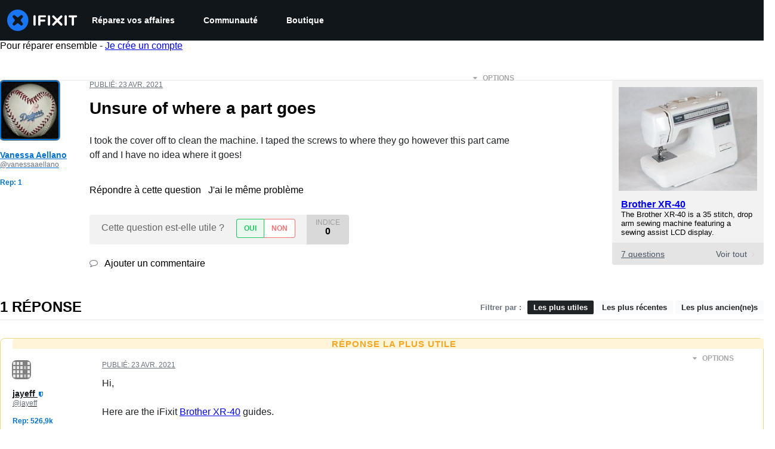

--- FILE ---
content_type: text/css
request_url: https://assets.cdn.ifixit.com/Assets/Guide/ifixit/module-all-EBwgMqI05crfGYEoIBZm1g.css
body_size: 9694
content:

/*! File: Shared/FrameModules/MediaLibrary/library.less */.mediaTarget{cursor:pointer;overflow:hidden;position:relative;z-index:0}.mediaTarget .alterTarget.addDocument,.mediaTarget .alterTarget.addImage,.mediaTarget .alterTarget.addVideo{background-color:#f9fafb}.mediaTarget .alterTarget.addDocument.disabled,.mediaTarget .alterTarget.addImage.disabled,.mediaTarget .alterTarget.addVideo.disabled{background-color:unset}.wrapper.mediaLibraryModalBox{border:1px solid #373737;overflow:hidden;padding:0;width:98%}.wrapper.mediaLibraryModalBox .modalTitle{color:#6b7280;font-size:19px;font-weight:400;text-transform:uppercase}@media only screen and (max-width:767px){.wrapper.mediaLibraryModalBox .modalTitle{display:none}}.wrapper.mediaLibraryModalBox .modalCloseBtn{display:none!important}.wrapper.mediaLibraryModalBox .modalHeader{align-items:center;background:#fff;color:#1f2937;display:flex;height:75px;justify-content:space-between;padding:0 15px}@media only screen and (max-width:575px){.wrapper.mediaLibraryModalBox .modalHeader{display:block;padding:18px 15px}}.wrapper.mediaLibraryModalBox .modalFooter{background-color:#fff;bottom:0;left:0;margin-bottom:0;padding:0 20px;position:absolute;right:0}.wrapper.mediaLibraryModalBox .modalFooter a,.wrapper.mediaLibraryModalBox .modalFooter p{color:#212426}.wrapper.mediaLibraryModalBox .modalFooter .left{color:#6b7280}#mediaLibrary{height:600px;position:relative}.mediaLibraryTitleText{font-size:19px;text-transform:uppercase}.mediaPage{background-color:#f9fafb}#emptyBrowseNotice{display:none;margin-top:17%;text-align:center;width:100%}#emptyBrowseNotice h2{border-bottom:none}#emptyBrowseNotice p{font-size:16px;margin:4px 0 8px}#emptyBrowseNotice button{font-weight:400;margin-top:20px}#emptyBrowseNotice button .fa-cloud-upload{color:hsla(0,0%,100%,.65)}button.mediaButton{font-size:14px;height:35px;line-height:32px;margin:0 5px;padding:7px 15px}button.mediaButton,button.mediaButton:active{padding:0 14px}#addMediaButton .fa-cloud-upload{bottom:-1px;margin-right:10px;position:relative}#addMedia .modalFooter{height:40px}#addMedia .modalTitle{left:0;top:25px;width:100%}#deleteAllMedia+.fa{color:#d1d5db;margin-left:6px}#libraryCloseBtn{margin-left:68px}@media only screen and (max-width:575px){#libraryCloseBtn{float:right}}#libraryCloseBtn .fa-times{margin-left:6px;margin-right:0;position:relative;top:1px}.buttonLink.mediaButton.smallButton{font-size:12px}.modalExit{cursor:pointer;padding:10px 15px}#libraryContent{background:#f9fafb;bottom:41px;height:435px;left:0;min-height:unset;overflow:auto;position:absolute;right:0;top:125px;z-index:1}.display-filter-container{float:left}@media only screen and (max-width:575px){.display-filter-container{width:50%}}.libraryOptions{background-color:#363c40;color:#fff;font-size:14px;line-height:17px;margin:0;position:absolute;width:100%;z-index:100}@media only screen and (max-width:575px){.libraryOptions{height:50px}.libraryOptions .filter-options{flex:1;height:50px;line-height:42px}}.libraryOptions .filter-option{background-color:#363c40;border:none;color:#fff;font-weight:400;height:50px;line-height:41px;margin:0;padding:4px 15px}@media only screen and (max-width:575px){.libraryOptions .filter-option{padding:4px 25px}}@media only screen and (hover:hover){.libraryOptions .filter-option:hover{background-color:#2a2f32}}.libraryOptions .filter-option .fa-angle-down{color:#d1d5db;float:none;line-height:31px;margin-left:9px;position:relative;top:1px}.libraryOptions .filter-items{background-color:#363c40;padding:0}@media only screen and (max-width:575px){.libraryOptions .filter-items{box-shadow:0 0 19px -5px #596369}}.libraryOptions .filter-items .selected,.libraryOptions .toggle-open{display:block}.libraryOptions .touch-target.selected{background-color:#2a2f32!important;color:#fff!important;font-weight:700}.libraryOptions .sort-filter-container{float:right;margin-right:20px;text-align:right}@media only screen and (max-width:575px){.libraryOptions .sort-filter-container{margin-right:0;width:50%}}.libraryOptions a{color:#fff;float:left;line-height:40px;padding:4px 14px;text-decoration:none}.libraryOptions a.title{color:#d1d5db;cursor:default}.libraryOptions a.option{cursor:pointer}.libraryOptions a.option.last{border-right:none}.libraryOptions a.option.active{background-color:#0071ce}#mediaBrowse>.mediaItem,.mediaItem{overflow:hidden;position:relative}#mediaBrowse>.mediaItem{border-radius:5px;box-shadow:0 0 8px 2px #c5cacd;cursor:pointer;display:block;float:left;height:189px;margin:7px;text-align:left;text-align:start;width:172px}@media only screen and (max-width:575px){#mediaBrowse>.mediaItem{flex:1 0 40%;padding-bottom:15%}}#mediaBrowse>.mediaItem>.contents{background:top no-repeat;height:140px}#mediaBrowse>.mediaItem>img{display:block;margin:auto;max-height:129px;max-width:100%}#mediaBrowse>.mediaItem.invalid-choice{cursor:not-allowed;opacity:.5}#mediaBrowse{margin:8px;position:relative}#mediaBrowse>.mediaItem{display:none}#mediaBrowse.all>.mediaItem,#mediaBrowse.onlyDocuments>.mediaItem.mediaDocument,#mediaBrowse.onlyImages>.mediaItem.mediaImage,#mediaBrowse.onlyObjects>.mediaItem.mediaObject{display:block}.modalContent>.statuses>.status{font-size:14px;line-height:22px;margin:10px 10px 0;min-height:40px;padding:8px 16px}.modalContent>.statuses>.status i{margin-top:-2px}.modalContent>.statuses>.status .yesno{margin:5px}.modalContentBox{max-width:983px}.status-count{font-weight:700;margin-left:6px}.mediaItem.contents:hover .menuControl{display:block;opacity:1}.mediaItem.contents .menuControl{opacity:0}.mediaItem.uploading{color:#212426}.mediaItem.uploading .cancel{font-size:16px;font-weight:700;position:absolute;right:0;top:0;width:16px;z-index:2}.mediaItem.uploading>.spacer{background-color:#fff;bottom:5px;left:5px;position:absolute;right:5px;top:5px}.mediaItem.uploading .percent,.mediaItem.uploading .percentBar{bottom:0;left:0;position:absolute;top:0;width:100%}.mediaItem.uploading .percent{font-size:250%;font-weight:700;padding-top:11px;text-align:center;text-shadow:#fff 0 0 8px,#fff 0 0 8px,#fff 0 0 8px,#fff 0 0 8px;z-index:1}.mediaItem.uploading .percentBar{width:0}.mediaItem>.menuControl{background-color:#f9fafb;border-radius:4px;bottom:4px;color:#374151;cursor:pointer;font-size:16px;padding:4px 8px;position:absolute;right:4px;text-align:center;z-index:2}.mediaItem>.menuControl .edit-text{float:right;font-size:10px;font-weight:700}.mediaItem>.menuControl .edit-text .fa-cog{color:#6b7280;float:right;font-size:14px;margin-left:6px;position:relative}.mediaItem>.menuControl.active{background-color:#febc3e}.mediaItem .imageBorder{background:none;border:4px solid #668c9d;cursor:pointer;height:64px;opacity:.8;width:88px}.mediaItem .file-container{background-color:#fff;bottom:33px;box-shadow:0 3px 4px 1px #e6e8e9;display:flex;height:27px;justify-content:center;position:absolute;width:100%}.mediaItem .filename{display:block;font-size:12px;font-weight:700;margin:auto;overflow:hidden;padding:0 10px;text-overflow:ellipsis;white-space:nowrap}.mediaItem .fileicon,.mediaItem .filetype{bottom:0;color:#d1d5db;font-weight:700;left:10px;line-height:33px;position:absolute}.mediaItem .filetype{margin-left:17px}.mediaItemProcessing{background:50% no-repeat;background-image:url(https://assets.cdn.ifixit.com/static/images/modal/spinner.gif);cursor:wait}.loadingOverlay{background:#fff 50% no-repeat;background-image:url(https://assets.cdn.ifixit.com/static/images/modal/spinner.gif);opacity:.9}.disabledOverlay,.loadingOverlay{border-radius:5px;bottom:0;left:0;position:absolute;right:0;top:0;z-index:3}.disabledOverlay{background:#fff;opacity:.5}.mediaItemMenu ul{cursor:auto;float:left;font-weight:400;list-style:none;margin:0;padding:0;text-align:left;text-align:start}.mediaItemMenu ul.left li{margin-right:15px}.mediaItemMenu ul li{line-height:1.2em;padding:2px 2px 2px 20px;position:relative}.mediaItemMenu .icon{background-image:url(https://assets.cdn.ifixit.com/static/images/guide/sprite_guide_edit3.png);background-repeat:no-repeat;cursor:pointer;height:16px;left:0;opacity:.5;position:absolute;top:2px;width:16px}.mediaItemMenu li.active .icon{opacity:.8}.mediaItemMenu li.active a{text-decoration:underline}.mediaItemMenu li.inactive .icon{cursor:default;opacity:.2}.mediaItemMenu li.inactive a{color:#9ca3af;cursor:default;font-style:italic;text-decoration:none}.mediaItemMenu .iconMarkers{background-position:0 -22px}.mediaItemMenu .iconCrop{background-position:0 -46px}.mediaItemMenu .iconFullsize{background-position:0 -70px}.mediaItemMenu .iconDelete{background-position:2px -96px}.mediaItemMenu .iconCopy{background-position:0 -269px}.add-media-text{color:#6b7280;font-size:16px;font-weight:400;line-height:20px}#addMedia{color:#0071ce;height:586px;max-width:663px}#addMedia .modalHeader button{padding:0 16px}#addMedia .modalHeader button:active{margin-top:0}#addMedia .modalHeader button span{margin-left:5px}#addMedia .modalTitle{font-size:19px;left:36.5%;position:absolute}#addMedia .modalContent{background-color:transparent;height:470px;margin:0 32px;overflow:scroll}#addMedia .dashed-container{border:1px dashed #d1d5db;border-radius:14px;display:-ms-flexbox;display:-webkit-flex;display:flex;-ms-flex-direction:column;-webkit-flex-direction:column;flex-direction:column;margin:31px auto}#addMedia .viable-image-blurb{padding:0 10px 10px}#addMedia .viable-image-blurb p{color:#4b5563}#addMedia .url-embed-container{display:-ms-flexbox;display:-webkit-flex;display:flex;-ms-flex-direction:column;-webkit-flex-direction:column;flex-direction:column;padding:0 5%;width:100%}#addMedia .embed-action-container{margin-bottom:24px;margin-top:13px}#addMedia .embed-action-container .embed-description{color:#6b7280;float:left}#addMedia .embed-action-container .fa-question-circle{color:#d1d5db;float:left;font-size:14px;padding:10px;position:relative}@media only screen and (hover:hover){#addMedia .embed-action-container .fa-question-circle:hover+h4{display:block}}#addMedia .embed-action-container h4{display:none;float:left;font-weight:400;line-height:28px}#addMedia .embed-action-container button{float:right}#addMedia .embed-title-text{font-weight:400;margin:8px 0;text-align:center}#addMedia .url-embed-link-input{border:1px solid #d1d5db;border-radius:4px;box-shadow:inset 0 2px 4px 0 #f9fafb;font-size:16px;height:40px;padding:0 10px;width:100%}#addMedia p{color:#ccc}#addMedia hr{border:none;border-bottom:1px solid #7c7c7c;border-top:1px solid #525252;margin:28px 0}#addMedia hr:before{background:#666;content:"or";font-size:24px;font-weight:400;margin-left:43%;margin-top:-19px;padding:0 12px;position:absolute;text-align:center}#mediaUpload{display:-ms-flexbox;display:-webkit-flex;display:flex;padding:10px;text-align:center;width:100%}#mediaUpload .fa-file-image-o{color:rgba(0,113,206,.55);font-size:54px;padding:20px 10px}#mediaUpload .fa-file-video-o{color:rgba(34,197,94,.65);font-size:45px;transform:rotate(15deg)}#mediaUpload .fa-file-pdf-o{color:rgba(255,144,36,.7);font-size:45px;transform:rotate(-15deg)}#mediaUpload p{color:#ccc;font-weight:700;line-height:.9em;margin-top:20px}#mediaUpload p.light{font-weight:400;margin-top:0}.mm-uploader{background-color:#fff;border-radius:4px;color:#d1d5db;height:243px;padding:44px 0;top:-1px;width:100%}.mm-uploader,.mm-uploader .fd-zone{overflow:hidden;position:relative}.mm-uploader .fd-file{cursor:pointer;filter:alpha(opacity=0);font-family:-apple-system,BlinkMacSystemFont,Segoe UI,Noto Sans,Helvetica,Arial,sans-serif,Apple Color Emoji,Segoe UI Emoji;font-size:200px;height:250px;margin:0;opacity:0;padding:0;position:absolute;right:0;top:-65px;width:100%;z-index:1}.fd-zone.over{background-color:#d4e9a6!important}.uploadOrText{color:#d1d5db;font-size:130%;margin:10px}.mediaTypes{position:relative}.mediaTypes h3{margin-bottom:0}.mediaTypes p{color:#b2b2b2;margin:0}.mediaTypes p.important{color:#fff!important;font-size:13px;font-weight:700;margin:2px 0}.mediaTypes span{font-size:12px}.mediaTypes .dialog{background-color:#222426;border-radius:4px;padding:16px 0;text-align:center}.mediaTypes .dialogTab{cursor:pointer;display:block;line-height:2.4em;padding:0 6px;position:absolute;right:0;top:0}.mediaTypes .dialogTab i{margin-right:4px}.mediaTypes .dialogTab.active,.mediaTypes .dialogTab:active,.mediaTypes .dialogTab:hover{background-color:#222426;border-radius:4px}#embedUpload{margin:0 137px}ul.embedIcons{list-style-type:none;margin-left:10px;padding:0}ul.embedIcons li{float:left;padding:0 9px;position:relative;text-align:center}ul.embedIcons li.first{padding-left:0}ul.embedIcons a{color:#fff;text-decoration:none;text-shadow:0 1px 1px rgba(0,0,0,.75)}ul.embedIcons a span{clear:right}.iconLarge{display:inline-block;height:72px;width:72px}.autodesk,.github,.upverter,.vimeo,.youtube{background-image:url(https://assets.cdn.ifixit.com/static/images/media_manager/media-upload-types.png);background-repeat:no-repeat;opacity:.7}@media only screen and (hover:hover){.autodesk:hover,.github:hover,.upverter:hover,.vimeo:hover,.youtube:hover{opacity:1}}.autodesk,.autodesk:hover,.github,.github:hover,.upverter,.upverter:hover,.vimeo,.vimeo:hover,.youtube,.youtube:hover{-webkit-transition:opacity .2s ease-in-out;transition:opacity .2s ease-in-out}.youtube{background-position:0 0}.vimeo{background-position:-72px 0}.upverter{background-position:0 -72px}.github{background-position:-72px -72px}.autodesk{background-position:-144px 0}.modalContent{background-color:#f9fafb;min-height:485px}.crop-modal{background-color:#fff;min-height:600px}.modalBox .imageContainer,.modalBox .imageSidebar{color:#fff;float:left;position:relative}.modalBox .imageContainer{background-image:url(https://assets.cdn.ifixit.com/static/images/modal/loader.gif);background-position:50%;background-repeat:no-repeat;height:392px;margin:20px;text-align:center;vertical-align:middle}.modalBox .imageContainer img{background-color:#fff}.modalBox .imageSidebar{float:right;width:250px}.cropError,.editError{background-color:#fcc;padding:5px 15px;text-align:center}.cropContainer,.editPhoto{position:relative}.editPhoto{height:643px;width:663px}.modalFooter{background-color:#fff;height:40px;padding:0;position:relative}#imageEditButton{font-weight:400}#imageEditButton .fa-check{color:hsla(0,0%,100%,.5);margin:0 0 0 7px}.cropContainer.hasWarning{height:550px}.cropContainer .mediaLibraryIcon,.editPhoto .mediaLibraryIcon{margin-left:40px}.cropContainer .modalHeader button,.editPhoto .modalHeader button{position:static}#markersControlPanel{background-color:#363c40;display:flex;overflow:auto;padding:0 20px;width:100%}#markersControlPanel .extras.hideMore{display:flex}#markersControlPanel .extras.hideMore .more{display:none}#markersControlPanel div.markerButton{border-width:1px 0 1px 1px;height:40px;padding:8px;width:40px}#markersControlPanel div.markerButton#moreTools{color:#fff;padding-left:0;text-align:center;text-shadow:#000 0 0 4px}#markersControlPanel div.markerButton#moreTools>.fa-angle-double-right{color:#e5e7eb;font-size:14px;padding:5px 0}#markersControlPanel div.markerButton.selected{background-color:#0071ce}#markersControlPanel .markerButton,#markersControlPanel .markerColor{padding:0}@media only screen and (hover:hover){#markersControlPanel .markerButton:hover,#markersControlPanel .markerColor:hover{cursor:pointer}}#markersControlPanel .markerColor{border-radius:4px;box-shadow:inset 0 1px 0 hsla(0,0%,100%,.25);float:left;height:auto;margin:0 3px 0 0;width:30px}#markersControlPanel div{float:left}#markersCloseBtn{margin-right:60px}#markersCloseBtn .fa-angle-left,.toolText{color:#d1d5db}.toolText{float:left;margin:5px 10px 5px 0}#shapeButtons{align-items:center;display:flex;flex:1}#markerColors{display:flex;flex:2;justify-content:flex-end;margin-left:20px;padding:4px 0}.markerButton>.back{height:100%;width:100%}#markerTrash{border-radius:2px;color:#d1d5db;cursor:pointer;float:right;font-size:14px;line-height:40px}#markerTrash .fa-trash-o{margin-left:10px}.imageMenu{z-index:1}.imageMenu li{margin:0}.markerColor[data-color=red]{background:#c1280b;background-color:#f1320e;background-image:-webkit-linear-gradient(top,#f1320e,#c1280b);background-image:-moz-linear-gradient(top,#f1320e,#c1280b);background-image:-o-linear-gradient(top,#f1320e,#c1280b);background-image:-ms-linear-gradient(top,#f1320e,#c1280b);background-image:linear-gradient(top,#f1320e,#c1280b)}.markerColor[data-color=red].selected{background-color:#b7260a;background-image:-webkit-linear-gradient(top,#b7260a,#c1280b);background-image:-moz-linear-gradient(top,#b7260a,#c1280b);background-image:-o-linear-gradient(top,#b7260a,#c1280b);background-image:-ms-linear-gradient(top,#b7260a,#c1280b);background-image:linear-gradient(top,#b7260a,#c1280b)}@media only screen and (hover:hover){.markerColor[data-color=red]:hover{background-color:#f1320e;background-image:-webkit-linear-gradient(top,#f1320e,#d92d0c);background-image:-moz-linear-gradient(top,#f1320e,#d92d0c);background-image:-o-linear-gradient(top,#f1320e,#d92d0c);background-image:-ms-linear-gradient(top,#f1320e,#d92d0c);background-image:linear-gradient(top,#f1320e,#d92d0c)}}.markerColor[data-color=orange]{background:#ff9024;background-color:#ffaa57;background-image:-webkit-linear-gradient(top,#ffaa57,#ff9024);background-image:-moz-linear-gradient(top,#ffaa57,#ff9024);background-image:-o-linear-gradient(top,#ffaa57,#ff9024);background-image:-ms-linear-gradient(top,#ffaa57,#ff9024);background-image:linear-gradient(top,#ffaa57,#ff9024)}.markerColor[data-color=orange].selected{background-color:#ff830a;background-image:-webkit-linear-gradient(top,#ff830a,#ff9024);background-image:-moz-linear-gradient(top,#ff830a,#ff9024);background-image:-o-linear-gradient(top,#ff830a,#ff9024);background-image:-ms-linear-gradient(top,#ff830a,#ff9024);background-image:linear-gradient(top,#ff830a,#ff9024)}@media only screen and (hover:hover){.markerColor[data-color=orange]:hover{background-color:#ffaa57;background-image:-webkit-linear-gradient(top,#ffaa57,#ff9d3e);background-image:-moz-linear-gradient(top,#ffaa57,#ff9d3e);background-image:-o-linear-gradient(top,#ffaa57,#ff9d3e);background-image:-ms-linear-gradient(top,#ffaa57,#ff9d3e);background-image:linear-gradient(top,#ffaa57,#ff9d3e)}}.markerColor[data-color=yellow]{background:#f3e00e;background-color:#f5e63f;background-image:-webkit-linear-gradient(top,#f5e63f,#f3e00e);background-image:-moz-linear-gradient(top,#f5e63f,#f3e00e);background-image:-o-linear-gradient(top,#f5e63f,#f3e00e);background-image:-ms-linear-gradient(top,#f5e63f,#f3e00e);background-image:linear-gradient(top,#f5e63f,#f3e00e)}.markerColor[data-color=yellow].selected{background-color:#ddcb0b;background-image:-webkit-linear-gradient(top,#ddcb0b,#f3e00e);background-image:-moz-linear-gradient(top,#ddcb0b,#f3e00e);background-image:-o-linear-gradient(top,#ddcb0b,#f3e00e);background-image:-ms-linear-gradient(top,#ddcb0b,#f3e00e);background-image:linear-gradient(top,#ddcb0b,#f3e00e)}@media only screen and (hover:hover){.markerColor[data-color=yellow]:hover{background-color:#f7e957;background-image:-webkit-linear-gradient(top,#f7e957,#f4e326);background-image:-moz-linear-gradient(top,#f7e957,#f4e326);background-image:-o-linear-gradient(top,#f7e957,#f4e326);background-image:-ms-linear-gradient(top,#f7e957,#f4e326);background-image:linear-gradient(top,#f7e957,#f4e326)}}.markerColor[data-color=green]{background:#16dc81;background-color:#3aeb9a;background-image:-webkit-linear-gradient(top,#3aeb9a,#16dc81);background-image:-moz-linear-gradient(top,#3aeb9a,#16dc81);background-image:-o-linear-gradient(top,#3aeb9a,#16dc81);background-image:-ms-linear-gradient(top,#3aeb9a,#16dc81);background-image:linear-gradient(top,#3aeb9a,#16dc81)}.markerColor[data-color=green].selected{background-color:#14c573;background-image:-webkit-linear-gradient(top,#14c573,#16dc81);background-image:-moz-linear-gradient(top,#14c573,#16dc81);background-image:-o-linear-gradient(top,#14c573,#16dc81);background-image:-ms-linear-gradient(top,#14c573,#16dc81);background-image:linear-gradient(top,#14c573,#16dc81)}@media only screen and (hover:hover){.markerColor[data-color=green]:hover{background-color:#3aeb9a;background-image:-webkit-linear-gradient(top,#3aeb9a,#23e98e);background-image:-moz-linear-gradient(top,#3aeb9a,#23e98e);background-image:-o-linear-gradient(top,#3aeb9a,#23e98e);background-image:-ms-linear-gradient(top,#3aeb9a,#23e98e);background-image:linear-gradient(top,#3aeb9a,#23e98e)}}.markerColor[data-color=lightBlue]{background:#15a1d6;background-color:#15a4db;background-image:-webkit-linear-gradient(top,#15a4db,#15a1d6);background-image:-moz-linear-gradient(top,#15a4db,#15a1d6);background-image:-o-linear-gradient(top,#15a4db,#15a1d6);background-image:-ms-linear-gradient(top,#15a4db,#15a1d6);background-image:linear-gradient(top,#15a4db,#15a1d6)}.markerColor[data-color=lightBlue].selected{background-color:#1390bf;background-image:-webkit-linear-gradient(top,#1390bf,#15a1d6);background-image:-moz-linear-gradient(top,#1390bf,#15a1d6);background-image:-o-linear-gradient(top,#1390bf,#15a1d6);background-image:-ms-linear-gradient(top,#1390bf,#15a1d6);background-image:linear-gradient(top,#1390bf,#15a1d6)}@media only screen and (hover:hover){.markerColor[data-color=lightBlue]:hover{background-color:#33b8eb;background-image:-webkit-linear-gradient(top,#33b8eb,#1cb0e9);background-image:-moz-linear-gradient(top,#33b8eb,#1cb0e9);background-image:-o-linear-gradient(top,#33b8eb,#1cb0e9);background-image:-ms-linear-gradient(top,#33b8eb,#1cb0e9);background-image:linear-gradient(top,#33b8eb,#1cb0e9)}}.markerColor[data-color=blue]{background:#2343e8;background-color:#516aed;background-image:-webkit-linear-gradient(top,#516aed,#2343e8);background-image:-moz-linear-gradient(top,#516aed,#2343e8);background-image:-o-linear-gradient(top,#516aed,#2343e8);background-image:-ms-linear-gradient(top,#516aed,#2343e8);background-image:linear-gradient(top,#516aed,#2343e8)}.markerColor[data-color=blue].selected{background-color:#3a57ea;background-image:-webkit-linear-gradient(top,#3a57ea,#2343e8);background-image:-moz-linear-gradient(top,#3a57ea,#2343e8);background-image:-o-linear-gradient(top,#3a57ea,#2343e8);background-image:-ms-linear-gradient(top,#3a57ea,#2343e8);background-image:linear-gradient(top,#3a57ea,#2343e8)}@media only screen and (hover:hover){.markerColor[data-color=blue]:hover{background-color:#516aed;background-image:-webkit-linear-gradient(top,#516aed,#3a57ea);background-image:-moz-linear-gradient(top,#516aed,#3a57ea);background-image:-o-linear-gradient(top,#516aed,#3a57ea);background-image:-ms-linear-gradient(top,#516aed,#3a57ea);background-image:linear-gradient(top,#516aed,#3a57ea)}}.markerColor[data-color=violet]{background:#dc54b7;background-color:#e57ec9;background-image:-webkit-linear-gradient(top,#e57ec9,#dc54b7);background-image:-moz-linear-gradient(top,#e57ec9,#dc54b7);background-image:-o-linear-gradient(top,#e57ec9,#dc54b7);background-image:-ms-linear-gradient(top,#e57ec9,#dc54b7);background-image:linear-gradient(top,#e57ec9,#dc54b7)}.markerColor[data-color=violet].selected{background-color:#d83fae;background-image:-webkit-linear-gradient(top,#d83fae,#dc54b7);background-image:-moz-linear-gradient(top,#d83fae,#dc54b7);background-image:-o-linear-gradient(top,#d83fae,#dc54b7);background-image:-ms-linear-gradient(top,#d83fae,#dc54b7);background-image:linear-gradient(top,#d83fae,#dc54b7)}@media only screen and (hover:hover){.markerColor[data-color=violet]:hover{background-color:#e57ec9;background-image:-webkit-linear-gradient(top,#e57ec9,#e069c0);background-image:-moz-linear-gradient(top,#e57ec9,#e069c0);background-image:-o-linear-gradient(top,#e57ec9,#e069c0);background-image:-ms-linear-gradient(top,#e57ec9,#e069c0);background-image:linear-gradient(top,#e57ec9,#e069c0)}}.markerColor[data-color=black]{background:#212426;background-color:#000;background-image:-webkit-linear-gradient(bottom,#000,#212426);background-image:-moz-linear-gradient(bottom,#000,#212426);background-image:-o-linear-gradient(bottom,#000,#212426);background-image:-ms-linear-gradient(bottom,#000,#212426);background-image:linear-gradient(bottom,#000,#212426)}.markerColor[data-color=black].selected{background-color:#151718;background-image:-webkit-linear-gradient(top,#151718,#212426);background-image:-moz-linear-gradient(top,#151718,#212426);background-image:-o-linear-gradient(top,#151718,#212426);background-image:-ms-linear-gradient(top,#151718,#212426);background-image:linear-gradient(top,#151718,#212426)}@media only screen and (hover:hover){.markerColor[data-color=black]:hover{background-color:#50585d;background-image:-webkit-linear-gradient(top,#50585d,#2d3134);background-image:-moz-linear-gradient(top,#50585d,#2d3134);background-image:-o-linear-gradient(top,#50585d,#2d3134);background-image:-ms-linear-gradient(top,#50585d,#2d3134);background-image:linear-gradient(top,#50585d,#2d3134)}}.markerColor.selected{border:2px solid #fff;box-shadow:inset 0 0 0 1px #fff}.sourceImage{left:0;position:absolute;top:0}#imageCropButton{font-weight:400}#imageCropButton .fa-check{color:hsla(0,0%,100%,.65);margin:0 0 0 5px}#imageAttributes{margin:0 10px;width:623px}#imageAttributes ul{list-style-type:none;padding-left:0;text-align:center}#imageAttributes ul li{display:inline-block;margin-right:20px}#imageCropContainer{text-align:left;text-align:start}


/*! File: FrameModules/team_profile.less */.profile-header-container{display:-ms-flexbox;display:-webkit-flex;display:flex;margin-bottom:16px;padding-top:48px}@media only screen and (max-width:1000px){.profile-header-container{-ms-flex-direction:column-reverse;-webkit-flex-direction:column-reverse;flex-direction:column-reverse;margin-bottom:0}}.profile-avatar-container{margin:0 36px;width:160px}.profile-avatar-container .profile-avatar{background-color:#fff;border:5px solid #fff;border-radius:5px;box-shadow:0 1px 3px rgba(0,0,0,.1)}@media only screen and (max-width:1000px){.profile-avatar-container .profile-avatar{display:none}}.profile-avatar-container .profile-avatar img{border:1px solid #e5e7eb}.team-info-container{max-width:520px}@media only screen and (max-width:1000px){.team-info-container{max-width:none}}.team-info-container .team-title-container{margin-bottom:24px}@media only screen and (max-width:1000px){.team-info-container .team-title-container{padding:0 24px}}.team-info-container .team-title-container .team-title{font-size:35px;font-weight:500;margin:0 0 3px}.team-info-container .team-title-container .team-slogan{color:#212426;font-size:15px;margin:0}@media only screen and (max-width:1000px){.team-info-container .team-title-container .team-slogan{max-width:520px}}.team-info-container .team-title-container .team-slogan i{line-height:1.2em;margin-right:4px}.team-info-container .team-title-container .team-slogan:after,.team-info-container .team-title-container .team-slogan:before{content:'"'}.team-info-container .team-title-container .team-slogan.noQuotes:after,.team-info-container .team-title-container .team-slogan.noQuotes:before{content:""}.button-container{display:-ms-flexbox;display:-webkit-flex;display:flex;-ms-flex-direction:column;-webkit-flex-direction:column;flex-direction:column;margin:0 auto 32px;position:relative}.button-container .button{margin:0 0 8px}@media only screen and (max-width:1000px){.button-container{-ms-align-items:center;-webkit-align-items:center;align-items:center;margin:16px 0 8px;width:100%;-ms-flex-align:center}}@media only screen and (max-width:575px){.button-container .book-appointment-button,.button-container .student-action-button{width:90%}}.button-container .mid-text{color:#4b5563;font-size:13px;font-weight:300;margin:4px 0;text-align:center}.button-container .phone{font-size:18px;text-align:center}.button-container .phone,.button-container .phone a{color:#212426;font-weight:700;text-decoration:none}.profile-actions-container{margin:24px 0 8px;padding-left:5px;position:relative}.userStatList{background-color:#f9fafb;border:1px solid #e5e7eb;border-radius:4px;display:inline-block;float:left;list-style-type:none;padding:0}@media only screen and (max-width:1000px){.userStatList{border-left:none;border-radius:0;border-right:none;margin:0;width:100%}}.userStatList li{border-right:1px solid #e5e7eb;display:inline-block;margin:16px 0;padding:0 42px;text-align:center}@media only screen and (max-width:1000px){.userStatList li{border-right:none;float:left;padding:0;width:33.33%}}.userStatList li h3{font-size:28px;font-weight:100}.userStatList li p{color:#4b5563;font-size:13px;font-weight:400;text-transform:uppercase}.userStatList li h3,.userStatList li p{margin:0;padding:0}.userStatList li:last-child{border-right:none}.profileActionItem{font-size:16px;font-weight:700;margin:12px 0}.profileActionItem i{color:#1f2937;font-weight:400;margin-right:8px}#inviteLink{font-size:13px}#inviteContainer{height:auto;width:auto}#inviteContainer #statusNoticeDiv{padding-top:7px}#inviteContainer label{font-size:12px;line-height:12px}#inviteContainer #inviteClose{margin-right:5px}#inviteContainer .inviteText{width:100%}#inviteContainer .invite-modal-inputs{-ms-justify-content:space-between;-webkit-justify-content:space-between;justify-content:space-between;-ms-flex-pack:justify;-ms-align-items:center;-webkit-align-items:center;align-items:center;-ms-flex-align:center;margin-top:4px}#inviteContainer .invite-modal-inputs,#inviteContainer .invite-modal-submit-container,.verified-badge{display:-ms-flexbox;display:-webkit-flex;display:flex}.verified-badge{-ms-justify-content:space-between;-webkit-justify-content:space-between;justify-content:space-between;-ms-flex-pack:justify;margin-bottom:8px;width:100%}@media only screen and (max-width:1000px){.verified-badge{-ms-justify-content:center;-webkit-justify-content:center;justify-content:center;-ms-flex-pack:center;margin-top:8px}}.verified-badge p{color:#4b5563;font-size:12px;width:55px}a.reportLink{color:#f17b6f;float:right;font-size:13px;margin-top:-48px}a.reportLink i{margin-right:8px}@media only screen and (max-width:1000px){a.reportLink{display:block;float:none;margin-bottom:24px;margin-top:0}}


/*! File: FrameModules/Sidebar/author_edit.less */#author-name-container{margin-top:11px;white-space:nowrap}#cancel-author-change{display:none;float:right;margin-top:8px}#cancel-author-change .fa{color:#a7a8a9}#author-header{display:inline-block}#edit-author-button{float:right;margin:9px 0 0;top:0}#current-author-name{color:#434343;display:inline-block;font-weight:700;max-width:80%;overflow:hidden;position:relative;text-overflow:ellipsis;top:4px}#current-author-image{aspect-ratio:4/3;display:initial;margin-right:8px;object-fit:contain;position:relative;top:5px;vertical-align:initial;width:36px}#author-input-container{background:#fff;border-radius:4px;box-shadow:0 2px 4px 0 rgba(0,0,0,.5);display:none;margin:5px 10px 0 0;overflow:auto;padding-top:0;position:absolute;width:203px;z-index:42}#author-input-container .author-search-icon{color:#7a7c7d;height:14px;margin:14px 21px 11px 0;position:absolute;right:0;text-align:right;top:0;width:12px}@media only screen and (hover:hover){#author-input-container .author-search-icon:hover .fa{cursor:pointer}}#author-input-container .author-search-close{color:#7a7c7d;font-size:14px;margin-bottom:11px;text-align:center}@media only screen and (hover:hover){#author-input-container .author-search-close:hover{cursor:pointer}}#author-input{box-shadow:0 0 4px 0 #bfdcf3,inset 0 1px 3px 0 rgba(0,0,0,.2);margin:5%;outline:none;width:90%}#author-input::-ms-clear{display:none}#author-search-choices{list-style-type:none}.author-suggest-item{margin:6px}.autocompleter-selected.author-suggest-item{background-color:#e7e7e7}@media only screen and (hover:hover){.author-suggest-item .author-suggest-info:hover{cursor:pointer}}.author-suggest-item .author-suggest-avatar{border-radius:50%;display:inline-block;height:20px;left:5px;position:relative;top:5px;width:20px}.author-suggest-item .author-suggest-name{display:inline-block;font-size:14px;margin:7px 0;padding-left:10px}


/*! File: FrameModules/Sidebar/step_list_view.less */#sidebarGuideEdit{padding-top:8px}#mainGuideImage{border:8px solid #f9fafb;-webkit-border-radius:4px;-moz-border-radius:4px;border-radius:4px;position:relative}#mainGuideImage img{display:block}#guideStepIndex{margin-top:8px;padding-right:0}#sidebarGuideEdit .toggleDiv{padding-left:2px}#toggleStepReorder{font-size:12px}#toggleStepReorder a{color:#4b5563}#toggleStepReorder a i{opacity:.5}@media only screen and (hover:hover){#toggleStepReorder a:hover i{opacity:1}}h3.toggleBar.subhead{display:-ms-flexbox;display:-webkit-flex;display:flex;font-size:18px;-ms-justify-content:space-between;-webkit-justify-content:space-between;justify-content:space-between;padding-right:10px;-ms-flex-pack:justify;-ms-align-items:center;-webkit-align-items:center;align-items:center;-ms-flex-align:center}.rearrange-steps-button{font-size:12px}.rearrange-steps-button i.fa{margin-right:4px}#saveReorder a{margin:0 4px}#thumbsContainer{display:-ms-flexbox;display:-webkit-flex;display:flex;-webkit-flex-wrap:wrap;flex-wrap:wrap;-ms-flex-wrap:wrap;-ms-justify-content:flex-start;-webkit-justify-content:flex-start;justify-content:flex-start;-ms-flex-pack:start;-ms-gap:8px;-webkit-gap:8px;gap:8px}#guideStepIndex .prereq{padding-left:13px}#guideStepIndex .guideSidebarAddStep,#guideStepIndex .guideSidebarThumb{aspect-ratio:4/3;background-position:50%;background-repeat:no-repeat;border-radius:2px;overflow:hidden;position:relative;width:60px}#guideStepIndex .guideSidebarAddStep{order:999}#guideStepIndex .noImage{background-image:url(https://assets.cdn.ifixit.com/static/images/guide/NoImage_56x42.jpg)}#guideStepIndex .guideSidebarThumb a{display:block;height:100%}#guideStepIndex .guideSidebarThumb img{display:block}.stepNumber{background-color:#212426;bottom:0;color:#fff;font-size:1em;font-weight:700;margin:0;position:absolute;right:0;text-align:center;width:1.6em}#guideStepIndex .active .stepNumber,#guideStepIndex .current .stepNumber{background-color:#0071ce}#guideStepIndex .guideSidebarAddStep a{display:-ms-flexbox;display:-webkit-flex;display:flex;-ms-justify-content:center;-webkit-justify-content:center;justify-content:center;-ms-flex-pack:center;-ms-align-items:center;-webkit-align-items:center;align-items:center;-ms-flex-direction:column;-webkit-flex-direction:column;flex-direction:column;-ms-flex-align:center;height:100%;padding:2px;text-align:center;width:100%}.guideSidebarAddStep a{background-color:hsla(0,0%,100%,.1);border:1px dashed rgba(0,0,0,.2);color:#4b5563}.guideSidebarAddStep a i.fa{font-size:23px;font-weight:700;margin-top:7px}@media only screen and (hover:hover){.guideSidebarAddStep a:hover{background-color:hsla(0,0%,100%,.9);border-color:rgba(0,0,0,.4);color:#374151;text-decoration:none}}#guideStepIndex.reorderingSteps .guideSidebarThumb a{cursor:move}@-webkit-keyframes shake{0%{-webkit-transform:rotate(2deg)}to{-webkit-transform:rotate(-2deg)}}#guideStepIndex.reorderingSteps .guideSidebarThumb{-webkit-animation-direction:alternate;-webkit-animation-duration:.15s;-webkit-animation-iteration-count:infinite;-webkit-animation-name:shake;-webkit-animation-timing-function:ease-in-out}@-moz-keyframes shake{0%{-moz-transform:rotate(2deg)}to{-moz-transform:rotate(-2deg)}}#guideStepIndex.reorderingSteps .guideSidebarThumb{-moz-animation-direction:alternate;-moz-animation-duration:.15s;-moz-animation-iteration-count:infinite;-moz-animation-name:shake;-moz-animation-timing-function:ease-in-out}#guideStepIndex.reorderingSteps .guideSidebarAddStep{display:none}


/*! File: repair_services.less */.teamForm .subhead{margin-top:0}#autocompleterBox{margin-top:24px;width:579px}#loadingIndicator{float:right;margin-right:12px;margin-top:-34px}#repairServices{list-style-type:none;-webkit-padding-start:0}#repairServices li{cursor:move}.wikiBody{background-color:#fff;border:1px solid #e5e7eb;border-radius:4px;line-height:1.333em;margin-bottom:8px;padding:6px 12px}.wikiBody,.wikiBody a{color:#212426}.wikiBody i{cursor:pointer}.wikiBody .remove{color:#f37373;float:right;position:relative;top:2px}@media only screen and (hover:hover){.wikiBody .remove:hover{color:#ef4444}}


/*! File: FrameModules/patrol_threshold.less */#patrolThreshold input{margin:0 4px 0 0;min-width:max-content;text-align:center}#patrolThreshold .formBody{overflow:auto}#patrolSlider{width:100%}#patrolSlider>*{max-width:100%}.thresholdInputContainer{-ms-align-content:center;-webkit-align-content:center;align-content:center;display:-ms-flexbox;display:-webkit-flex;display:flex;-ms-flex-line-pack:center;float:right;padding:0}span.help{float:right;font-size:12px;font-weight:700}#thresholdSubmitBtn{float:left;margin-top:.6em}


/*! File: FrameModules/Sidebar/topic_hierarchy.less */#topicHierarchyDiv{position:relative}#topicHierarchyList{margin-top:8px}#topicHierarchyList p{color:#668c9d;margin:0}


/*! File: comments.less */.comments-header{border-top:1px solid #e5e7eb;display:-ms-flexbox;display:-webkit-flex;display:flex;-ms-justify-content:flex-end;-webkit-justify-content:flex-end;justify-content:flex-end;-ms-flex-pack:end;padding:15px 0}@media only screen and (max-width:575px){.comments-header{padding-bottom:0;padding-top:10px}}.comments-header h3{display:inline-block;margin:10px 0;text-transform:uppercase;white-space:nowrap}.comments-header .comments-header-button{border-radius:4px;margin-left:10px}@media only screen and (max-width:575px){.comments-header .comments-header-button{display:block;float:none;margin:0 0 10px;width:100%}}@media only screen and (min-width:576px) and (max-width:767px){.comments-header .comments-header-button{font-size:10px;margin-left:5px;padding:10px 20px}}.comments-header .comments-header-button i{top:-1px!important}.comment-buttons{margin-left:auto}@media only screen and (max-width:575px){.comment-buttons{width:100%}.comment-buttons #commentsWatchOff,.comment-buttons #commentsWatchOn{display:block;float:none;margin:0;width:100%}}.comment-thread{border-bottom:1px solid #e5e7eb;display:flex;margin:20px 0 20px 150px;overflow:visible;padding-bottom:20px;position:relative}.comment-thread [class*=svg-icon]{color:#6b7280;flex:0 0 40px}@media only screen and (max-width:767px){.comment-thread{margin-left:100px}}@media only screen and (max-width:575px){.comment-thread{margin-left:0}.comment-thread [class*=svg-icon]{flex:0 0 30px}}.comment-thread:last-child{border-bottom:none}.ProseMirror .commentContent,.comment .commentContent{display:inline-block;width:100%;word-break:break-word}.ProseMirror a.comment-date,.comment a.comment-date{color:#6b7280}@media only screen and (hover:hover){.ProseMirror a.comment-date:hover,.comment a.comment-date:hover{text-decoration:none}}.ProseMirror blockquote,.comment blockquote{background-color:#f9fafb;border-radius:4px;margin:0 0 10px;padding:10px}.ProseMirror blockquote .quoted,.comment blockquote .quoted{font-weight:700;margin-bottom:5px}.add-comment-form .ProseMirror p,.comment p,.commentEditDiv .ProseMirror p{margin:0}.add-comment-form .ProseMirror p.commentMeta,.comment p.commentMeta,.commentEditDiv .ProseMirror p.commentMeta{margin:4px 0}.commentMeta .comment-author-status{color:#0071ce;font-size:10px;margin-left:2px;margin-right:2px;position:relative;top:1px}.commentMeta .comment-author-status.admin{color:#0071ce}.commentActions{display:inline;margin-left:16px;opacity:0;-webkit-transition:visibility 0s,opacity .2s ease-out;transition:visibility 0s,opacity .2s ease-out;visibility:hidden}.commentActions a{color:#6b7280;margin-right:10px}@media only screen and (hover:hover){.commentActions a:hover{text-decoration:none}}@media only screen and (max-width:575px){.commentActions{opacity:1;visibility:visible}.commentActions a{color:#858c99;font-size:12px}}.comment:hover .commentActions{opacity:1;visibility:visible}.comment-reply{border-left:1px solid #e5e7eb;margin:20px auto;padding-left:20px}.comment-reply:last-of-type{margin-bottom:0}@media only screen and (max-width:575px){.comment-reply{padding-left:10px}}.comment.deleted{color:#6b7280}.commentEdit{width:100%}.comment-form-buttons{display:-ms-flexbox;display:-webkit-flex;display:flex;margin-left:auto}.commentEditDiv .edit-comment{font-size:14px;margin:3px 0 0 5px!important;padding:10px 20px;position:inherit}.edit-comment-buttons{float:right}#articleComments .formField{padding-top:10px}.form-footer{display:-ms-flexbox;display:-webkit-flex;display:flex;height:40px;margin-top:15px;position:relative}.user-story .comment-thread{margin:20px 0}.user-story .comments{margin:0 auto;max-width:640px}.user-wiki .comment-thread{margin:20px 0}


/*! File: FrameModules/moderator_vote.less */#moderatorVoteMenuHolder{text-align:center;width:450px}@media only screen and (max-width:575px){#moderatorVoteMenuHolder{width:100%}}#moderatorVoteMenu{display:inline-block;padding-bottom:2px;text-align:left;text-align:start}#moderatorVoteMenu h3{padding-bottom:5px}#moderatorVoteMenu table td.modVote-left button{margin:5px 5px 0 0;width:100%}#moderatorVoteMenu td.modVote-right{font-size:2em;font-weight:700;padding-left:15px;vertical-align:middle}#moderatorVoteMenu table{white-space:nowrap}#adminForceRow{font-size:1.2em;font-weight:700}#adminForceRow,#adminForceRow label{vertical-align:middle}#adminForceRow .adminForceRight input{margin:0;vertical-align:middle}.adminForceLeft{padding-right:5px;text-align:right}#moderatorVoteTargetDocid{margin-right:5px;width:363px}#moderatorVoteTargetSubmit{vertical-align:bottom}.cancelChoosePostContainer{display:flex}.cancelChoosePostLink{max-height:40px}.cancelChoosePostText{color:#ef4444;margin-left:24px;max-width:70%}


/*! File: FrameModules/Sidebar/guide_revert.less */.sidebarBox{padding:8px 14px 14px}#guideReleasesTable{margin-top:8px;width:100%}#guideReleasesTable th{color:#212426;font-weight:700}#guideReleasesTable tr:not(:first-child):not(:last-child){border-bottom:1px solid #f9fafb}#guideReleasesTable td{padding:6px 0}#releasesHeader{float:left}


/*! File: FrameModules/Sidebar/guide_publish.less */#sidebarGuidePublish select{margin-top:10px;width:65%}#sidebarGuidePublish #publishField{margin-bottom:8px}#searchTeamsField,#searchUsersField{position:relative}.teamsSearch,.usersSearch{padding-top:8px}.teamsSearch input,.usersSearch input{border-color:#d1d5db;border-radius:8px;position:relative}#searchTeams,#searchUsers{height:auto;width:100%}#teamSearchSpinner,#userSearchSpinner{font-size:inherit;position:absolute;right:8px;top:50%;transform:translateY(-50%)}.teamsList,.usersList{list-style-type:none;margin-left:0;margin-block:4px;padding-left:0;padding-right:4px}.teamsList li:first-child,.usersList li:first-child{border:none}.teamsList li,.usersList li{border-top:1px solid #e5e7eb;padding-block:8px;position:relative}.teamsList li>img,.usersList li>img{width:56px}.teamsList li .removeTeam,.teamsList li .removeUser,.usersList li .removeTeam,.usersList li .removeUser{color:#9ca3af}@media only screen and (hover:hover){.teamsList li .removeTeam:hover,.teamsList li .removeUser:hover,.usersList li .removeTeam:hover,.usersList li .removeUser:hover{color:#6b7280}}.teamsList h4,.usersList h4{font-weight:600;line-height:1em;margin-right:auto;margin-top:0}.teamsList .teamDetails,.teamsList .userDetails,.usersList .teamDetails,.usersList .userDetails{-ms-align-items:center;-webkit-align-items:center;align-items:center;display:-ms-flexbox;display:-webkit-flex;display:flex;-ms-flex-align:center;-ms-justify-content:space-between;-webkit-justify-content:space-between;justify-content:space-between;-ms-flex-pack:justify;-ms-flex:1;-webkit-flex:1;flex:1;font-size:14px;gap:8px;overflow-wrap:break-word;word-wrap:break-word}.teamsList .teamImage,.teamsList .userImage,.usersList .teamImage,.usersList .userImage{border:2px solid #0071ce;border-radius:999em;height:48px;width:48px}.teamsList .teamName,.teamsList .userName,.usersList .teamName,.usersList .userName{font-weight:600}h5.defaultText{color:#444;font-weight:400}.ajax-spinner{display:inline-block;height:16px;margin-left:6px;margin-top:8px;position:absolute;width:16px}.ajax-spinner.add{right:0;top:0}.ajax-spinner.remove{margin-right:0}.noReputation .reputation{display:none}#confirmPrivateModal{display:-ms-flexbox;display:-webkit-flex;display:flex;flex-direction:column;width:500px}#confirmPrivateModal h4{margin:8px 20px}#confirmPrivateModal .prereq-container{-ms-flex:1 1 auto;-webkit-flex:1 1 auto;flex:1 1 auto;max-height:300px;overflow:auto}#confirmPrivateModal .buttons{display:-ms-flexbox;display:-webkit-flex;display:flex;-ms-justify-content:flex-end;-webkit-justify-content:flex-end;justify-content:flex-end;-ms-flex-pack:end}


/*! File: FrameModules/Sidebar/answers_device.less */.question-device-container{background-color:#f2f2f2;border-radius:4px;float:right;padding:0;position:relative;right:0;top:0;width:254px}@media only screen and (max-width:1000px){.question-device-container{float:none;margin-bottom:26px;overflow:hidden;width:100%}}.device-details{margin:10px 15px}@media only screen and (max-width:1000px){.device-details{margin:12px}}@media only screen and (max-width:575px){.device-details{display:block;float:none;margin:10px 10px 0}}.device-name{border:none;font-size:16px;margin:0;text-decoration:none}@media only screen and (max-width:575px){.device-name{overflow:hidden;text-overflow:ellipsis;white-space:nowrap}}.device-summary{font-size:13px;margin:0}.device-image-container{padding:11px 11px 0}@media only screen and (max-width:1000px){.device-image-container{float:left;padding:11px}}@media only screen and (max-width:575px){.device-image-container{padding:6px}}.device-image{width:100%}@media only screen and (max-width:575px){.device-image{float:left;width:67px}}@media only screen and (min-width:576px) and (max-width:1000px){.device-image{width:100px}}.device-tags{border-top:1px solid #e4e4e4;list-style-type:none;margin:10px 0 0;padding:11px 15px 7px}.device-tag{display:inline-block;margin-bottom:5px}.device-tag a{background-color:#fff;border:1px solid #e4e4e4;border-radius:3px;color:#4b5563;display:inline-block;font-size:12px;font-weight:600;margin-right:3px;padding:3px 6px}@media only screen and (hover:hover){.device-tag a:hover{border-color:#e5e7eb;color:#212426;text-decoration:none}.device-tag a:hover i{color:#d1d5db}}.device-tag a i{color:#e4e4e4;font-size:6px;margin-right:3px;position:relative;top:-2px}.device-links-wrapper{display:flex;flex-direction:column}@media only screen and (max-width:575px){.device-links-wrapper{flex-direction:row;gap:16px}}.device-link-row{background-color:#e4e4e4;border-radius:0 0 4px 4px;color:#4b5563;display:block;font-size:14px;padding:11px 15px 10px}@media only screen and (hover:hover){.device-link-row:hover{background-color:#e5e7eb;color:#212426;cursor:pointer;text-decoration:none}}@media only screen and (max-width:575px){.device-link-row{background-color:transparent;display:inline-block;float:left;padding:0}}.device-view-all{float:right}.device-view-all i{color:#d1d5db;margin-left:4px;position:relative;top:1px}


/*! File: collections.less */.collection-guides{display:-ms-grid;display:grid;gap:12px;grid-template-columns:repeat(4,1fr);margin-top:48px;max-width:100vw}@media (-ms-high-contrast:none){.collection-guides{display:-ms-flexbox;display:flex;flex-wrap:wrap;margin-left:-4px;margin-right:-4px}.collection-guides>*{margin:4px}}@media (min-width:768px){.collection-guides{gap:20px}}@media (min-width:1028px){.collection-guides{gap:28px}}@media screen and (min-width:426px) and (max-width:575px){.collection-guides{grid-template-columns:repeat(2,1fr)}}@media screen and (max-width:576px){.collection-guides{grid-template-columns:repeat(2,1fr)}}@media screen and (max-width:320px){.collection-guides{grid-template-columns:repeat(1,1fr)}}.collection-guides h2{border-bottom:0;font-size:24px;font-weight:600;grid-column:1/-1}.collection-guides h2 a{float:right;font-size:16px;margin-top:4px;position:relative;text-decoration:none}.collection-guides h2 a i{font-size:14px;margin-left:8px;position:relative;top:1px}.collection-guides .blurbListCell{box-shadow:0 0 2px #e5e7eb;position:relative}.collection-guides .blurbListCell a{color:#11161a;cursor:pointer;display:-ms-flexbox;display:-webkit-flex;display:flex;overflow:hidden}.collection-guides .blurbListCell img{min-width:100%}@media screen and (max-width:500px){.collection-guides .blurbListCell img{height:auto}}.collection-guides .blurbListCell .title{background:#e5e5e5;background:hsla(0,0%,90%,.9);bottom:0;box-sizing:border-box;display:block;font-size:14px;font-weight:600;margin:0;padding:9px 3.5%;position:absolute;text-align:center;-webkit-transition:all .1s;transition:all .1s;width:100%}@media only screen and (hover:hover){.collection-guides .blurbListCell:hover{border-color:#99c6eb;-webkit-transition:all .1s 0;transition:all .1s 0}.collection-guides .blurbListCell:hover h5.title{background:#99c6eb;padding:13px 3.5%}}

--- FILE ---
content_type: application/javascript
request_url: https://assets.cdn.ifixit.com/Assets/scripts/8976.642e8a5b2092bd96b636.js
body_size: 13261
content:
/*! For license information please see 8976.642e8a5b2092bd96b636.js.LICENSE.txt */
try{let e="undefined"!=typeof window?window:"undefined"!=typeof global?global:"undefined"!=typeof globalThis?globalThis:"undefined"!=typeof self?self:{},t=(new e.Error).stack;t&&(e._sentryDebugIds=e._sentryDebugIds||{},e._sentryDebugIds[t]="f60b0997-95f9-4fdd-a5b7-a658723f4ffe",e._sentryDebugIdIdentifier="sentry-dbid-f60b0997-95f9-4fdd-a5b7-a658723f4ffe")}catch(e){}{let e="undefined"!=typeof window?window:"undefined"!=typeof global?global:"undefined"!=typeof globalThis?globalThis:"undefined"!=typeof self?self:{};e._sentryModuleMetadata=e._sentryModuleMetadata||{},e._sentryModuleMetadata[(new e.Error).stack]=Object.assign({},e._sentryModuleMetadata[(new e.Error).stack],{"_sentryBundlerPluginAppKey:ifixitFirstParty":!0})}("undefined"!=typeof window?window:"undefined"!=typeof global?global:"undefined"!=typeof globalThis?globalThis:"undefined"!=typeof self?self:{}).SENTRY_RELEASE={id:"c9a67a8b0b86b6c185a3271d567554d5aaae4971"},(globalThis.webpackChunkcarpenter_frontend=globalThis.webpackChunkcarpenter_frontend||[]).push([[8976],{92749:function(e){e.exports=function(){"use strict";function e(e,t,n){return t in e?Object.defineProperty(e,t,{value:n,enumerable:!0,configurable:!0,writable:!0}):e[t]=n,e}function t(e,t){var n=Object.keys(e);if(Object.getOwnPropertySymbols){var r=Object.getOwnPropertySymbols(e);t&&(r=r.filter((function(t){return Object.getOwnPropertyDescriptor(e,t).enumerable}))),n.push.apply(n,r)}return n}function n(n){for(var r=1;r<arguments.length;r++){var o=null!=arguments[r]?arguments[r]:{};r%2?t(Object(o),!0).forEach((function(t){e(n,t,o[t])})):Object.getOwnPropertyDescriptors?Object.defineProperties(n,Object.getOwnPropertyDescriptors(o)):t(Object(o)).forEach((function(e){Object.defineProperty(n,e,Object.getOwnPropertyDescriptor(o,e))}))}return n}function r(e,t){return function(e){if(Array.isArray(e))return e}(e)||function(e,t){if(Symbol.iterator in Object(e)||"[object Arguments]"===Object.prototype.toString.call(e)){var n=[],r=!0,o=!1,a=void 0;try{for(var i,s=e[Symbol.iterator]();!(r=(i=s.next()).done)&&(n.push(i.value),!t||n.length!==t);r=!0);}catch(e){o=!0,a=e}finally{try{r||null==s.return||s.return()}finally{if(o)throw a}}return n}}(e,t)||function(){throw new TypeError("Invalid attempt to destructure non-iterable instance")}()}function o(e){return function(e){if(Array.isArray(e)){for(var t=0,n=new Array(e.length);t<e.length;t++)n[t]=e[t];return n}}(e)||function(e){if(Symbol.iterator in Object(e)||"[object Arguments]"===Object.prototype.toString.call(e))return Array.from(e)}(e)||function(){throw new TypeError("Invalid attempt to spread non-iterable instance")}()}function a(e){var t,n="algoliasearch-client-js-".concat(e.key),o=function(){return void 0===t&&(t=e.localStorage||window.localStorage),t},a=function(){return JSON.parse(o().getItem(n)||"{}")},i=function(e){o().setItem(n,JSON.stringify(e))},s=function(){var t=e.timeToLive?1e3*e.timeToLive:null,n=a(),o=Object.fromEntries(Object.entries(n).filter((function(e){return void 0!==r(e,2)[1].timestamp})));if(i(o),t){var s=Object.fromEntries(Object.entries(o).filter((function(e){var n=r(e,2)[1],o=(new Date).getTime();return!(n.timestamp+t<o)})));i(s)}};return{get:function(e,t){var n=arguments.length>2&&void 0!==arguments[2]?arguments[2]:{miss:function(){return Promise.resolve()}};return Promise.resolve().then((function(){s();var t=JSON.stringify(e);return a()[t]})).then((function(e){return Promise.all([e?e.value:t(),void 0!==e])})).then((function(e){var t=r(e,2),o=t[0],a=t[1];return Promise.all([o,a||n.miss(o)])})).then((function(e){return r(e,1)[0]}))},set:function(e,t){return Promise.resolve().then((function(){var r=a();return r[JSON.stringify(e)]={timestamp:(new Date).getTime(),value:t},o().setItem(n,JSON.stringify(r)),t}))},delete:function(e){return Promise.resolve().then((function(){var t=a();delete t[JSON.stringify(e)],o().setItem(n,JSON.stringify(t))}))},clear:function(){return Promise.resolve().then((function(){o().removeItem(n)}))}}}function i(e){var t=o(e.caches),n=t.shift();return void 0===n?{get:function(e,t){var n=arguments.length>2&&void 0!==arguments[2]?arguments[2]:{miss:function(){return Promise.resolve()}};return t().then((function(e){return Promise.all([e,n.miss(e)])})).then((function(e){return r(e,1)[0]}))},set:function(e,t){return Promise.resolve(t)},delete:function(e){return Promise.resolve()},clear:function(){return Promise.resolve()}}:{get:function(e,r){var o=arguments.length>2&&void 0!==arguments[2]?arguments[2]:{miss:function(){return Promise.resolve()}};return n.get(e,r,o).catch((function(){return i({caches:t}).get(e,r,o)}))},set:function(e,r){return n.set(e,r).catch((function(){return i({caches:t}).set(e,r)}))},delete:function(e){return n.delete(e).catch((function(){return i({caches:t}).delete(e)}))},clear:function(){return n.clear().catch((function(){return i({caches:t}).clear()}))}}}function s(){var e=arguments.length>0&&void 0!==arguments[0]?arguments[0]:{serializable:!0},t={};return{get:function(n,r){var o=arguments.length>2&&void 0!==arguments[2]?arguments[2]:{miss:function(){return Promise.resolve()}},a=JSON.stringify(n);if(a in t)return Promise.resolve(e.serializable?JSON.parse(t[a]):t[a]);var i=r(),s=o&&o.miss||function(){return Promise.resolve()};return i.then((function(e){return s(e)})).then((function(){return i}))},set:function(n,r){return t[JSON.stringify(n)]=e.serializable?JSON.stringify(r):r,Promise.resolve(r)},delete:function(e){return delete t[JSON.stringify(e)],Promise.resolve()},clear:function(){return t={},Promise.resolve()}}}function c(e){for(var t=e.length-1;t>0;t--){var n=Math.floor(Math.random()*(t+1)),r=e[t];e[t]=e[n],e[n]=r}return e}function u(e,t){return t?(Object.keys(t).forEach((function(n){e[n]=t[n](e)})),e):e}function f(e){for(var t=arguments.length,n=new Array(t>1?t-1:0),r=1;r<t;r++)n[r-1]=arguments[r];var o=0;return e.replace(/%s/g,(function(){return encodeURIComponent(n[o++])}))}var l=0,d=1;function h(e,t){var n=e||{},r=n.data||{};return Object.keys(n).forEach((function(e){-1===["timeout","headers","queryParameters","data","cacheable"].indexOf(e)&&(r[e]=n[e])})),{data:Object.entries(r).length>0?r:void 0,timeout:n.timeout||t,headers:n.headers||{},queryParameters:n.queryParameters||{},cacheable:n.cacheable}}var p={Read:1,Write:2,Any:3},m=1,g=3;function b(e){var t=arguments.length>1&&void 0!==arguments[1]?arguments[1]:m;return n(n({},e),{},{status:t,lastUpdate:Date.now()})}function v(e){return"string"==typeof e?{protocol:"https",url:e,accept:p.Any}:{protocol:e.protocol||"https",url:e.url,accept:e.accept||p.Any}}var y="GET",x="POST";function O(e,t,r,a){var i=[],s=function(e,t){if(e.method!==y&&(void 0!==e.data||void 0!==t.data)){var r=Array.isArray(e.data)?e.data:n(n({},e.data),t.data);return JSON.stringify(r)}}(r,a),c=function(e,t){var r=n(n({},e.headers),t.headers),o={};return Object.keys(r).forEach((function(e){var t=r[e];o[e.toLowerCase()]=t})),o}(e,a),u=r.method,f=r.method!==y?{}:n(n({},r.data),a.data),l=n(n(n({"x-algolia-agent":e.userAgent.value},e.queryParameters),f),a.queryParameters),d=0,h=function t(n,o){var f=n.pop();if(void 0===f)throw{name:"RetryError",message:"Unreachable hosts - your application id may be incorrect. If the error persists, please reach out to the Algolia Support team: https://alg.li/support .",transporterStackTrace:j(i)};var h={data:s,headers:c,method:u,url:_(f,r.path,l),connectTimeout:o(d,e.timeouts.connect),responseTimeout:o(d,a.timeout)},p=function(e){var t={request:h,response:e,host:f,triesLeft:n.length};return i.push(t),t},m={onSuccess:function(e){return function(e){try{return JSON.parse(e.content)}catch(t){throw function(e,t){return{name:"DeserializationError",message:e,response:t}}(t.message,e)}}(e)},onRetry:function(r){var a=p(r);return r.isTimedOut&&d++,Promise.all([e.logger.info("Retryable failure",w(a)),e.hostsCache.set(f,b(f,r.isTimedOut?g:2))]).then((function(){return t(n,o)}))},onFail:function(e){throw p(e),function(e,t){var n=e.content,r=e.status,o=n;try{o=JSON.parse(n).message}catch(e){}return function(e,t,n){return{name:"ApiError",message:e,status:t,transporterStackTrace:n}}(o,r,t)}(e,j(i))}};return e.requester.send(h).then((function(e){return function(e,t){return function(e){var t=e.status;return e.isTimedOut||function(e){var t=e.isTimedOut,n=e.status;return!t&&!~~n}(e)||2!=~~(t/100)&&4!=~~(t/100)}(e)?t.onRetry(e):2==~~(e.status/100)?t.onSuccess(e):t.onFail(e)}(e,m)}))};return function(e,t){return Promise.all(t.map((function(t){return e.get(t,(function(){return Promise.resolve(b(t))}))}))).then((function(e){var n=e.filter((function(e){return function(e){return e.status===m||Date.now()-e.lastUpdate>12e4}(e)})),r=e.filter((function(e){return function(e){return e.status===g&&Date.now()-e.lastUpdate<=12e4}(e)})),a=[].concat(o(n),o(r));return{getTimeout:function(e,t){return(0===r.length&&0===e?1:r.length+3+e)*t},statelessHosts:a.length>0?a.map((function(e){return v(e)})):t}}))}(e.hostsCache,t).then((function(e){return h(o(e.statelessHosts).reverse(),e.getTimeout)}))}function k(e){var t={value:"Algolia for JavaScript (".concat(e,")"),add:function(e){var n="; ".concat(e.segment).concat(void 0!==e.version?" (".concat(e.version,")"):"");return-1===t.value.indexOf(n)&&(t.value="".concat(t.value).concat(n)),t}};return t}function _(e,t,n){var r=T(n),o="".concat(e.protocol,"://").concat(e.url,"/").concat("/"===t.charAt(0)?t.substr(1):t);return r.length&&(o+="?".concat(r)),o}function T(e){return Object.keys(e).map((function(t){return f("%s=%s",t,(n=e[t],"[object Object]"===Object.prototype.toString.call(n)||"[object Array]"===Object.prototype.toString.call(n)?JSON.stringify(e[t]):e[t]));var n})).join("&")}function j(e){return e.map((function(e){return w(e)}))}function w(e){var t=e.request.headers["x-algolia-api-key"]?{"x-algolia-api-key":"*****"}:{};return n(n({},e),{},{request:n(n({},e.request),{},{headers:n(n({},e.request.headers),t)})})}var P=function(e){var t=e.appId,o=function(e,t,n){var r={"x-algolia-api-key":n,"x-algolia-application-id":t};return{headers:function(){return e===d?r:{}},queryParameters:function(){return e===l?r:{}}}}(void 0!==e.authMode?e.authMode:d,t,e.apiKey),a=function(e){var t=e.hostsCache,n=e.logger,o=e.requester,a=e.requestsCache,i=e.responsesCache,s=e.timeouts,c=e.userAgent,u=e.hosts,f=e.queryParameters,l={hostsCache:t,logger:n,requester:o,requestsCache:a,responsesCache:i,timeouts:s,userAgent:c,headers:e.headers,queryParameters:f,hosts:u.map((function(e){return v(e)})),read:function(e,t){var n=h(t,l.timeouts.read),o=function(){return O(l,l.hosts.filter((function(e){return!!(e.accept&p.Read)})),e,n)};if(!0!==(void 0!==n.cacheable?n.cacheable:e.cacheable))return o();var a={request:e,mappedRequestOptions:n,transporter:{queryParameters:l.queryParameters,headers:l.headers}};return l.responsesCache.get(a,(function(){return l.requestsCache.get(a,(function(){return l.requestsCache.set(a,o()).then((function(e){return Promise.all([l.requestsCache.delete(a),e])}),(function(e){return Promise.all([l.requestsCache.delete(a),Promise.reject(e)])})).then((function(e){var t=r(e,2);return t[0],t[1]}))}))}),{miss:function(e){return l.responsesCache.set(a,e)}})},write:function(e,t){return O(l,l.hosts.filter((function(e){return!!(e.accept&p.Write)})),e,h(t,l.timeouts.write))}};return l}(n(n({hosts:[{url:"".concat(t,"-dsn.algolia.net"),accept:p.Read},{url:"".concat(t,".algolia.net"),accept:p.Write}].concat(c([{url:"".concat(t,"-1.algolianet.com")},{url:"".concat(t,"-2.algolianet.com")},{url:"".concat(t,"-3.algolianet.com")}]))},e),{},{headers:n(n(n({},o.headers()),{"content-type":"application/x-www-form-urlencoded"}),e.headers),queryParameters:n(n({},o.queryParameters()),e.queryParameters)}));return u({transporter:a,appId:t,addAlgoliaAgent:function(e,t){a.userAgent.add({segment:e,version:t})},clearCache:function(){return Promise.all([a.requestsCache.clear(),a.responsesCache.clear()]).then((function(){}))}},e.methods)},A=function(e){return function(t,n){return t.method===y?e.transporter.read(t,n):e.transporter.write(t,n)}},S=function(e){return function(t){var n=arguments.length>1&&void 0!==arguments[1]?arguments[1]:{};return u({transporter:e.transporter,appId:e.appId,indexName:t},n.methods)}},C=function(e){return function(t,r){var o=t.map((function(e){return n(n({},e),{},{params:T(e.params||{})})}));return e.transporter.read({method:x,path:"1/indexes/*/queries",data:{requests:o},cacheable:!0},r)}},E=function(e){return function(t,r){return Promise.all(t.map((function(t){var o=t.params,a=o.facetName,i=o.facetQuery,s=function(e,t){if(null==e)return{};var n,r,o=function(e,t){if(null==e)return{};var n,r,o={},a=Object.keys(e);for(r=0;r<a.length;r++)n=a[r],t.indexOf(n)>=0||(o[n]=e[n]);return o}(e,t);if(Object.getOwnPropertySymbols){var a=Object.getOwnPropertySymbols(e);for(r=0;r<a.length;r++)n=a[r],t.indexOf(n)>=0||Object.prototype.propertyIsEnumerable.call(e,n)&&(o[n]=e[n])}return o}(o,["facetName","facetQuery"]);return S(e)(t.indexName,{methods:{searchForFacetValues:q}}).searchForFacetValues(a,i,n(n({},r),s))})))}},I=function(e){return function(t,n,r){return e.transporter.read({method:x,path:f("1/answers/%s/prediction",e.indexName),data:{query:t,queryLanguages:n},cacheable:!0},r)}},D=function(e){return function(t,n){return e.transporter.read({method:x,path:f("1/indexes/%s/query",e.indexName),data:{query:t},cacheable:!0},n)}},q=function(e){return function(t,n,r){return e.transporter.read({method:x,path:f("1/indexes/%s/facets/%s/query",e.indexName,t),data:{facetQuery:n},cacheable:!0},r)}},U=function(e){return function(t,r){var o=t.map((function(e){return n(n({},e),{},{threshold:e.threshold||0})}));return e.transporter.read({method:x,path:"1/indexes/*/recommendations",data:{requests:o},cacheable:!0},r)}};function N(e,t,r){var o={appId:e,apiKey:t,timeouts:{connect:1,read:2,write:30},requester:{send:function(e){return new Promise((function(t){var n=new XMLHttpRequest;n.open(e.method,e.url,!0),Object.keys(e.headers).forEach((function(t){return n.setRequestHeader(t,e.headers[t])}));var r,o=function(e,r){return setTimeout((function(){n.abort(),t({status:0,content:r,isTimedOut:!0})}),1e3*e)},a=o(e.connectTimeout,"Connection timeout");n.onreadystatechange=function(){n.readyState>n.OPENED&&void 0===r&&(clearTimeout(a),r=o(e.responseTimeout,"Socket timeout"))},n.onerror=function(){0===n.status&&(clearTimeout(a),clearTimeout(r),t({content:n.responseText||"Network request failed",status:n.status,isTimedOut:!1}))},n.onload=function(){clearTimeout(a),clearTimeout(r),t({content:n.responseText,status:n.status,isTimedOut:!1})},n.send(e.data)}))}},logger:{debug:function(e,t){return Promise.resolve()},info:function(e,t){return Promise.resolve()},error:function(e,t){return console.error(e,t),Promise.resolve()}},responsesCache:s(),requestsCache:s({serializable:!1}),hostsCache:i({caches:[a({key:"".concat("4.24.0","-").concat(e)}),s()]}),userAgent:k("4.24.0").add({segment:"Browser",version:"lite"}),authMode:l};return P(n(n(n({},o),r),{},{methods:{search:C,searchForFacetValues:E,multipleQueries:C,multipleSearchForFacetValues:E,customRequest:A,initIndex:function(e){return function(t){return S(e)(t,{methods:{search:D,searchForFacetValues:q,findAnswers:I}})}},getRecommendations:U}}))}return N.version="4.24.0",N}()},45803:(e,t,n)=>{const r=n(84649);t.yW=r.color,t.xe=r.space,t.mw=r.fontFamily,r.fontSettings,t.J=r.fontSize,t.Wy=r.fontWeight,t.K_=r.lineHeight,t.C9=r.breakpoint,r.minBreakpoint,t.r7=r.shadow,t.Vq=r.borderRadius,t.kY=r.transition},87571:(e,t,n)=>{"use strict";n.d(t,{H:()=>i,a:()=>s});var r=n(59031),o=n(17192),a=n(45733);function i(e){return t=>(0,r.jsx)(a.ChakraDefaultProvider,{children:(0,r.jsx)(e,{...t})})}function s(e,t,n={}){(0,o.A)(e,i(t),n)}},9948:(e,t,n)=>{"use strict";n.d(t,{E:()=>i});var r=n(59031),o=n(48684),a=n(15e3);function i({className:e,asChild:t=!1,...n}){const i=t?a.DX:"span";return(0,r.jsx)(i,{"data-slot":"badge",className:(0,o.cn)(e),...n})}},5224:(e,t,n)=>{"use strict";n.d(t,{h:()=>s});var r=n(59031),o=n(48684);function a({name:e,src:t,...n}){const o=`${t}#${e}`;return(0,r.jsx)("svg",{"data-slot":"svg-asset","aria-hidden":"true",focusable:"false",...n,children:(0,r.jsx)("use",{href:o})})}function i({className:e,...t}){return(0,r.jsx)(a,{"data-slot":"icon",className:(0,o.cn)("fill-current",e),...t})}function s({name:e,family:t="classic",style:n="solid",className:o}){const a=`/_next/charge/icons/next/${t}/${n}/${e}.svg?v=2`;return(0,r.jsx)(i,{name:e,src:a,className:o})}},78940:(e,t,n)=>{"use strict";n.d(t,{Y:()=>a});var r=n(77568);function o(e){return e/100}function a(e,t,n,a){const i=function(e,t){return e.price_tiers&&t&&e.price_tiers[t]?e.price_tiers[t]:null}(e,t),s=function(e){return void 0===e.group_min_price||void 0===e.group_max_price?null:{min:o(e.group_min_price),max:o(e.group_max_price)}}(e),c={price_float:e.price_float,compare_at_price:e.compare_at_price,currency:n,localeCodeOrUrlPrefix:a};return function({price_float:e,price_range:t,compare_at_price:n,currency:o,localeCodeOrUrlPrefix:a}){const i=n??e,s=Math.min(t?.tierPricing?.default_variant_price??Number.POSITIVE_INFINITY,e),c=function(e,t){return e>t}(i,s),u=function(e,t){return Math.round((e-t)/e*100)}(i,s);if(t){const{tierPricing:e,groupPricing:n}=t,i=e||n,{formattedPrice:s,isRange:f}=function(e,t,n,o){return e===t?{formattedPrice:(0,r.up)((0,r.g7)(e,n),o),isRange:!1}:0===e?{formattedPrice:(0,r.up)((0,r.g7)(t,n),o),isRange:!1}:{formattedPrice:`${(0,r.up)((0,r.g7)(e,n),o)} - ${(0,r.up)((0,r.g7)(t,n),o)}`,isRange:!0}}(i.min,i.max,o,a);if(f)return{formattedPrice:s,formattedOriginalPrice:null,isDiscounted:c,isRange:!0,discountPercent:u}}return{formattedPrice:(0,r.up)((0,r.g7)(e,o),a),formattedOriginalPrice:(0,r.up)((0,r.g7)(i,o),a),isDiscounted:c,isRange:!1,discountPercent:u}}(i&&s?{...c,price_range:{tierPricing:i,groupPricing:s}}:s?{...c,price_range:{groupPricing:s}}:c)}},8555:(e,t,n)=>{"use strict";n.d(t,{Z:()=>o});var r=n(53487);function o(e){const t=(0,r.useRef)();return(0,r.useEffect)((()=>{t.current=e}),[e]),t.current}},22239:(e,t,n)=>{"use strict";n.d(t,{A:()=>s});var r=n(59238),o=n(43148),a=n(79463),i=n(7237);function s(e,t){const n=(0,r.Gv)(t)?t:{fallback:t??"base"},s=(0,a.d)(n),c=(0,i.D)();if(!s)return;const u=Array.from(c.__breakpoints?.keys||[]);return function(e,t,n=o.fi){let r=Object.keys(e).indexOf(t);if(-1!==r)return e[t];let a=n.indexOf(t);for(;a>=0;){const t=n[a];if(e.hasOwnProperty(t)){r=a;break}a-=1}return-1!==r?e[n[r]]:void 0}(Array.isArray(e)?Object.fromEntries(Object.entries((0,o.a1)(e,u)).map((([e,t])=>[e,t]))):e,s,u)}},79463:(e,t,n)=>{"use strict";n.d(t,{d:()=>i});var r=n(59238),o=n(94281),a=n(7237);function i(e){const t=(0,r.Gv)(e)?e:{fallback:e??"base"},n=(0,a.D)().__breakpoints.details.map((({minMaxQuery:e,breakpoint:t})=>({breakpoint:t,query:e.replace("@media screen and ","")}))),i=n.map((e=>e.breakpoint===t.fallback)),s=(0,o.U)(n.map((e=>e.query)),{fallback:i,ssr:t.ssr}).findIndex((e=>1==e));return n[s]?.breakpoint??t.fallback}},94281:(e,t,n)=>{"use strict";n.d(t,{U:()=>a});var r=n(53487),o=n(24743);function a(e,t={}){const{ssr:n=!0,fallback:a}=t,{getWindow:i}=(0,o.O)(),s=Array.isArray(e)?e:[e];let c=Array.isArray(a)?a:[a];c=c.filter((e=>null!=e));const[u,f]=(0,r.useState)((()=>s.map(((e,t)=>({media:e,matches:n?!!c[t]:i().matchMedia(e).matches})))));return(0,r.useEffect)((()=>{const e=i();f(s.map((t=>({media:t,matches:e.matchMedia(t).matches}))));const t=s.map((t=>e.matchMedia(t))),n=e=>{f((t=>t.slice().map((t=>t.media===e.media?{...t,matches:e.matches}:t))))};return t.forEach((e=>{"function"==typeof e.addListener?e.addListener(n):e.addEventListener("change",n)})),()=>{t.forEach((e=>{"function"==typeof e.removeListener?e.removeListener(n):e.removeEventListener("change",n)}))}}),[i]),u.map((e=>e.matches))}},95519:(e,t,n)=>{"use strict";n.d(t,{E:()=>y});var r=n(59031),o=n(8555),a=n(20774),i=n(41002),s=n(71687),c=n(87498),u=n(53487),f=n(20476),l=n(21481),d=n(6223),h=n(97393);const p=(0,l.B)("div",{baseStyle:{boxShadow:"none",backgroundClip:"padding-box",cursor:"default",color:"transparent",pointerEvents:"none",userSelect:"none","&::before, &::after, *":{visibility:"hidden"}}}),m=(0,a.Vg)("skeleton-start-color"),g=(0,a.Vg)("skeleton-end-color"),b=(0,c.i7)({from:{opacity:0},to:{opacity:1}}),v=(0,c.i7)({from:{borderColor:m.reference,background:m.reference},to:{borderColor:g.reference,background:g.reference}}),y=(0,d.R)(((e,t)=>{const n={...e,fadeDuration:"number"==typeof e.fadeDuration?e.fadeDuration:.4,speed:"number"==typeof e.speed?e.speed:.8},a=(0,h.V)("Skeleton",n),c=function(){const e=(0,u.useRef)(!0);return(0,u.useEffect)((()=>{e.current=!1}),[]),e.current}(),{startColor:d="",endColor:y="",isLoaded:x,fadeDuration:O,speed:k,className:_,fitContent:T,animation:j,...w}=(0,i.M)(n),[P,A]=(0,f.rd)("colors",[d,y]),S=(0,o.Z)(x),C=(0,s.cx)("chakra-skeleton",_),E={...P&&{[m.variable]:P},...A&&{[g.variable]:A}};if(x){const e=c||S?"none":`${b} ${O}s`;return(0,r.jsx)(l.B.div,{ref:t,className:C,__css:{animation:e},...w})}return(0,r.jsx)(p,{ref:t,className:C,...w,__css:{width:T?"fit-content":void 0,...a,...E,_dark:{...a._dark,...E},animation:j||`${k}s linear infinite alternate ${v}`}})}));y.displayName="Skeleton"},6365:(e,t,n)=>{"use strict";function r(e,t){const n={};for(const r of t)r in e&&(n[r]=e[r]);return n}n.d(t,{U:()=>r})},15e3:(e,t,n)=>{"use strict";n.d(t,{DX:()=>i});var r=n(53487);function o(e,t){if("function"==typeof e)return e(t);null!=e&&(e.current=t)}var a=n(59031),i=r.forwardRef(((e,t)=>{const{children:n,...o}=e,i=r.Children.toArray(n),c=i.find(u);if(c){const e=c.props.children,n=i.map((t=>t===c?r.Children.count(e)>1?r.Children.only(null):r.isValidElement(e)?e.props.children:null:t));return(0,a.jsx)(s,{...o,ref:t,children:r.isValidElement(e)?r.cloneElement(e,void 0,n):null})}return(0,a.jsx)(s,{...o,ref:t,children:n})}));i.displayName="Slot";var s=r.forwardRef(((e,t)=>{const{children:n,...a}=e;if(r.isValidElement(n)){const e=function(e){let t=Object.getOwnPropertyDescriptor(e.props,"ref")?.get,n=t&&"isReactWarning"in t&&t.isReactWarning;return n?e.ref:(t=Object.getOwnPropertyDescriptor(e,"ref")?.get,n=t&&"isReactWarning"in t&&t.isReactWarning,n?e.props.ref:e.props.ref||e.ref)}(n),i=function(e,t){const n={...t};for(const r in t){const o=e[r],a=t[r];/^on[A-Z]/.test(r)?o&&a?n[r]=(...e)=>{a(...e),o(...e)}:o&&(n[r]=o):"style"===r?n[r]={...o,...a}:"className"===r&&(n[r]=[o,a].filter(Boolean).join(" "))}return{...e,...n}}(a,n.props);return n.type!==r.Fragment&&(i.ref=t?function(...e){return t=>{let n=!1;const r=e.map((e=>{const r=o(e,t);return n||"function"!=typeof r||(n=!0),r}));if(n)return()=>{for(let t=0;t<r.length;t++){const n=r[t];"function"==typeof n?n():o(e[t],null)}}}}(t,e):e),r.cloneElement(n,i)}return r.Children.count(n)>1?r.Children.only(null):null}));s.displayName="SlotClone";var c=({children:e})=>(0,a.jsx)(a.Fragment,{children:e});function u(e){return r.isValidElement(e)&&e.type===c}},35477:(e,t,n)=>{"use strict";n.d(t,{Ay:()=>Z});var r="2.17.3";function o(e){return e.reduce((function(e,t){var n=e.events;return e=e.additionalParams,"index"in t?{additionalParams:e,events:n.concat([t])}:{events:n,additionalParams:t}}),{events:[],additionalParams:void 0})}var a=function(){};a.get=function(e){var t=null==(t=this.store)?void 0:t.getItem(e);if(!t)return null;try{return JSON.parse(t)}catch(e){return null}},a.set=function(e,t){var n;try{null!=(n=this.store)&&n.setItem(e,JSON.stringify(t))}catch(t){console.error("Unable to set "+e+" in localStorage, storage may be full.")}},a.remove=function(e){var t;null!=(t=this.store)&&t.removeItem(e)},a.store=function(){try{var e="__test_localStorage__";return globalThis.localStorage.setItem(e,e),globalThis.localStorage.removeItem(e),globalThis.localStorage}catch(e){}}();var i="AlgoliaObjectQueryCache",s=5e3,c=1e3;function u(){var e;return null!=(e=a.get(i))?e:{}}function f(e){a.set(i,function(e){return Object.keys(e).length>s?function(e){return(e=Object.entries(e).sort((function(e,t){return e=e[1][1],t[1][1]-e}))).slice(0,e.length-c-1).reduce((function(e,t){var n=t[0];return t=t[1],Object.assign(Object.assign({},e),((e={})[n]=t,e))}),{})}(e):e}(e))}function l(e,t){return e+"_"+t}function d(e,t,n){var r=u();r[l(e,t)]=[n,Date.now()],f(r)}var h=function(e){return void 0===e},p=function(e){return"function"==typeof e};var m=["insights-js ("+r+")","insights-js-browser-esm ("+r+")"];function g(e){-1===this._ua.indexOf(e)&&this._ua.push(e)}function b(e){return p(e)&&e(this.version),this.version}function v(e,t){var n={};for(o in e)Object.prototype.hasOwnProperty.call(e,o)&&t.indexOf(o)<0&&(n[o]=e[o]);if(null!=e&&"function"==typeof Object.getOwnPropertySymbols)for(var r=0,o=Object.getOwnPropertySymbols(e);r<o.length;r++)t.indexOf(o[r])<0&&Object.prototype.propertyIsEnumerable.call(e,o[r])&&(n[o[r]]=e[o[r]]);return n}function y(e){return function(t,n){var r=this;if(this._userHasOptedOut)return Promise.resolve(!1);if(!(!h(this._apiKey)&&!h(this._appId)||(null==(o=null==n?void 0:n.headers)?void 0:o["X-Algolia-Application-Id"])&&(null==(o=null==n?void 0:n.headers)?void 0:o["X-Algolia-API-Key"])))throw new Error("Before calling any methods on the analytics, you first need to call the 'init' function with appId and apiKey parameters or provide custom credentials in additional parameters.");!this._userToken&&this._anonymousUserToken&&this.setAnonymousUserToken(!0);var o=(null!=n&&n.inferQueryID?function(e){return e.map((function(e){var t,n;return function(e){return!e.queryID&&"conversion"===e.eventType}(e)&&(t=[],n=null==(n=e.objectIDs)?void 0:n.map((function(n,r){var o=null==(o=e.objectData)?void 0:o[r];return null!=o&&o.queryID?o:((r=(null!=(r=function(e,t){return u()[l(e,t)]}(e.index,n))?r:[])[0])&&t.push(n),Object.assign(Object.assign({},o),{queryID:r}))})),0!==t.length)?Object.assign(Object.assign({},e),{objectData:n,objectIDsWithInferredQueryID:t}):e}))}(t):t).map((function(e){var t=e.filters,n=v(e,["filters"]);return e=Object.assign(Object.assign({},n),{userToken:null!=(n=null==e?void 0:e.userToken)?n:r._userToken,authenticatedUserToken:null!=(n=null==e?void 0:e.authenticatedUserToken)?n:r._authenticatedUserToken}),h(t)||(e.filters=t.map(encodeURIComponent)),e}));return 0===o.length?Promise.resolve(!1):(t=function(e,t,n,r,o,a,i){var s=(i=void 0===i?{}:i)["X-Algolia-Application-Id"],c=i["X-Algolia-API-Key"],u=(i=v(i,["X-Algolia-Application-Id","X-Algolia-API-Key"]),Object.assign({"X-Algolia-Application-Id":null!=s?s:o,"X-Algolia-API-Key":null!=c?c:a,"X-Algolia-Agent":encodeURIComponent(t.join("; "))},i));return e(n+"/1/events?"+Object.keys(u).map((function(e){return e+"="+u[e]})).join("&"),{events:r})}(e,this._ua,this._endpointOrigin,o,this._appId,this._apiKey,null==n?void 0:n.headers),function(e){return"function"==typeof(null==e?void 0:e.then)}(t)?t.then(function(e){return function(t){return t&&e.filter((function(e){var t=e.eventType,n=e.eventSubtype;return e=e.objectIDs,"conversion"===t&&"purchase"===n&&(null==e?void 0:e.length)})).forEach((function(e){return function(e,t){var n=u();t.forEach((function(t){delete n[l(e,t)]})),f(n)}(e.index,e.objectIDs)})),t}}(o)):t)}}function x(){return"xxxxxxxx-xxxx-4xxx-yxxx-xxxxxxxxxxxx".replace(/[xy]/g,(function(e){var t=16*Math.random()|0;return("x"===e?t:3&t|8).toString(16)}))}var O="_ALGOLIA",k=2592e6,_=function(e,t,n){var r=new Date;r.setTime(r.getTime()+n),n="expires="+r.toUTCString(),document.cookie=e+"="+t+";"+n+";path=/"},T=function(e){for(var t=e+"=",n=document.cookie.split(";"),r=0;r<n.length;r++){for(var o=n[r];" "===o.charAt(0);)o=o.substring(1);if(0===o.indexOf(t))return o.substring(t.length,o.length)}return""};function j(){var e=T(O);!this._userToken||e&&""!==e&&0===e.indexOf("anonymous-")||_(O,this._userToken,this._cookieDuration)}function w(e){(e=void 0!==e&&e)?this.setUserToken("anonymous-"+x()):function(){try{return Boolean(navigator.cookieEnabled)}catch(e){return!1}}()&&((e=T(O))&&""!==e&&0===e.indexOf("anonymous-")?this.setUserToken(e):(e=this.setUserToken("anonymous-"+x()),_(O,e,this._cookieDuration)))}function P(e){return this._userToken=e,p(this._onUserTokenChangeCallback)&&this._onUserTokenChangeCallback(this._userToken),this._userToken}function A(e,t){return p(t)&&t(null,this._userToken),this._userToken}function S(e,t){this._onUserTokenChangeCallback=e,t&&t.immediate&&p(this._onUserTokenChangeCallback)&&this._onUserTokenChangeCallback(this._userToken)}function C(e){return this._authenticatedUserToken=e,p(this._onAuthenticatedUserTokenChangeCallback)&&this._onAuthenticatedUserTokenChangeCallback(this._authenticatedUserToken),this._authenticatedUserToken}function E(e,t){return p(t)&&t(null,this._authenticatedUserToken),this._authenticatedUserToken}function I(e,t){this._onAuthenticatedUserTokenChangeCallback=e,t&&t.immediate&&p(this._onAuthenticatedUserTokenChangeCallback)&&this._onAuthenticatedUserTokenChangeCallback(this._authenticatedUserToken)}function D(e,t){return t.map((function(t){return Object.assign({eventType:e},t)}))}function q(e,t,n){return n.map((function(n){return Object.assign({eventType:e,eventSubtype:t},n)}))}function U(){for(var e=this,t=[],n=arguments.length;n--;)t[n]=arguments[n];var r=(a=o(t)).events,a=a.additionalParams;return r.forEach((function(t){var n=t.index,r=t.queryID;return t.objectIDs.forEach((function(t){return!e._userHasOptedOut&&d(n,t,r)}))})),this.sendEvents(D("click",r),a)}function N(){for(var e=[],t=arguments.length;t--;)e[t]=arguments[t];var n=(r=o(e)).events,r=r.additionalParams;return this.sendEvents(D("click",n),r)}function F(){for(var e=[],t=arguments.length;t--;)e[t]=arguments[t];var n=(r=o(e)).events,r=r.additionalParams;return this.sendEvents(D("click",n),r)}function R(){for(var e=[],t=arguments.length;t--;)e[t]=arguments[t];var n=(r=o(e)).events,r=r.additionalParams;return this.sendEvents(D("conversion",n),r)}function M(){for(var e=this,t=[],n=arguments.length;n--;)t[n]=arguments[n];var r=(a=o(t)).events,a=a.additionalParams;return r.forEach((function(t){var n=t.index,r=t.queryID,o=t.objectIDs,a=t.objectData;return o.forEach((function(t,o){o=null!=(o=null==(o=null==a?void 0:a[o])?void 0:o.queryID)?o:r,!e._userHasOptedOut&&o&&d(n,t,o)}))})),this.sendEvents(q("conversion","addToCart",r),a)}function J(){for(var e=[],t=arguments.length;t--;)e[t]=arguments[t];var n=(r=o(e)).events,r=r.additionalParams;return this.sendEvents(q("conversion","purchase",n),r)}function B(){for(var e=[],t=arguments.length;t--;)e[t]=arguments[t];var n=(r=o(e)).events,r=r.additionalParams;return this.sendEvents(D("conversion",n),r)}function H(){for(var e=this,t=[],n=arguments.length;n--;)t[n]=arguments[n];var r=(a=o(t)).events,a=a.additionalParams;return r.forEach((function(t){var n=t.index,r=t.objectIDs,o=t.objectData;return r.forEach((function(t,r){r=null==(r=null==o?void 0:o[r])?void 0:r.queryID,!e._userHasOptedOut&&r&&d(n,t,r)}))})),this.sendEvents(q("conversion","addToCart",r),a)}function L(){for(var e=[],t=arguments.length;t--;)e[t]=arguments[t];var n=(r=o(e)).events,r=r.additionalParams;return this.sendEvents(q("conversion","purchase",n),r)}function V(){for(var e=[],t=arguments.length;t--;)e[t]=arguments[t];var n=(r=o(e)).events,r=r.additionalParams;return this.sendEvents(D("conversion",n),r)}var X=["de","us"];function W(e){var t;if(!h((e=void 0===e?{}:e).region)&&-1===X.indexOf(e.region))throw new Error("optional region is incorrect, please provide either one of: "+X.join(", ")+".");if(!(h(e.cookieDuration)||function(e){return"number"==typeof e}(e.cookieDuration)&&isFinite(e.cookieDuration)&&Math.floor(e.cookieDuration)===e.cookieDuration))throw new Error("optional cookieDuration is incorrect, expected an integer.");(function(e,t,n){var r=t.partial,o=v(t,["partial"]);r||Object.assign(e,n),Object.assign(e,Object.keys(o).reduce((function(e,t){return Object.assign(Object.assign({},e),((e={})["_"+t]=o[t],e))}),{}))})(this,e,{_userHasOptedOut:Boolean(e.userHasOptedOut),_region:e.region,_host:e.host,_anonymousUserToken:null==(t=e.anonymousUserToken)||t,_useCookie:null!=(t=e.useCookie)&&t,_cookieDuration:e.cookieDuration||6*k}),this._endpointOrigin=this._host||(this._region?"https://insights."+this._region+".algolia.io":"https://insights.algolia.io"),this._ua=[].concat(m),e.authenticatedUserToken&&this.setAuthenticatedUserToken(e.authenticatedUserToken),e.userToken?this.setUserToken(e.userToken):this._userToken||this._userHasOptedOut||!this._useCookie?function(e){return void 0!==e._userToken&&function(e){return"number"!=typeof e&&0===e.indexOf("anonymous-")}(e._userToken)&&e._useCookie&&!e._userHasOptedOut}(this)&&this.saveTokenAsCookie():this.setAnonymousUserToken()}function K(){for(var e=[],t=arguments.length;t--;)e[t]=arguments[t];var n=(r=o(e)).events,r=r.additionalParams;return this.sendEvents(D("view",n),r)}function $(){for(var e=[],t=arguments.length;t--;)e[t]=arguments[t];var n=(r=o(e)).events,r=r.additionalParams;return this.sendEvents(D("view",n),r)}var G=function(e){e=e.requestFn,this._endpointOrigin="https://insights.algolia.io",this._anonymousUserToken=!0,this._userHasOptedOut=!1,this._useCookie=!1,this._cookieDuration=6*k,this._ua=[],this.version=r,this.sendEvents=y(e).bind(this),this.init=W.bind(this),this.addAlgoliaAgent=g.bind(this),this.saveTokenAsCookie=j.bind(this),this.setUserToken=P.bind(this),this.setAnonymousUserToken=w.bind(this),this.getUserToken=A.bind(this),this.onUserTokenChange=S.bind(this),this.setAuthenticatedUserToken=C.bind(this),this.getAuthenticatedUserToken=E.bind(this),this.onAuthenticatedUserTokenChange=I.bind(this),this.clickedObjectIDsAfterSearch=U.bind(this),this.clickedObjectIDs=N.bind(this),this.clickedFilters=F.bind(this),this.convertedObjectIDsAfterSearch=R.bind(this),this.purchasedObjectIDsAfterSearch=J.bind(this),this.addedToCartObjectIDsAfterSearch=M.bind(this),this.convertedObjectIDs=B.bind(this),this.addedToCartObjectIDs=H.bind(this),this.purchasedObjectIDs=L.bind(this),this.convertedFilters=V.bind(this),this.viewedObjectIDs=K.bind(this),this.viewedFilters=$.bind(this),this.getVersion=b.bind(this)},z=function(e,t){return new Promise((function(n,r){var o=JSON.stringify(t),a=new XMLHttpRequest;a.addEventListener("readystatechange",(function(){4===a.readyState&&200===a.status?n(!0):4===a.readyState&&n(!1)})),a.addEventListener("error",(function(){return r()})),a.addEventListener("timeout",(function(){return n(!1)})),a.open("POST",e),a.setRequestHeader("Content-Type","application/json"),a.send(o)}))},Q=function(e,t){var n=JSON.stringify(t);return n=navigator.sendBeacon(e,n),Promise.resolve(!!n||z(e,t))},Y=function(e,t){return new Promise((function(n,r){fetch(e,{method:"POST",body:JSON.stringify(t),headers:{"Content-Type":"application/json"}}).then((function(e){n(200===e.status)})).catch((function(e){r(e)}))}))};const Z=function(e){var t,n;if(n=new G({requestFn:e}),e=function(e){for(var t=[],r=arguments.length-1;0<r--;)t[r]=arguments[r+1];if(e&&p(n[e]))return n[e].apply(n,t);console.warn("The method `"+e+"` doesn't exist.")},"object"==typeof window&&!window.AlgoliaAnalyticsObject){for(;t=x(),void 0!==window[t];);window.AlgoliaAnalyticsObject=t,window[window.AlgoliaAnalyticsObject]=e}return e.version=r,e}(function(){if(function(){try{return Boolean(navigator.sendBeacon)}catch(e){return!1}}())return Q;if(function(){try{return Boolean(XMLHttpRequest)}catch(e){return!1}}())return z;if(function(){try{return void 0!==fetch}catch(e){return!1}}())return Y;throw new Error("Could not find a supported HTTP request client in this environment.")}())},84649:e=>{"use strict";e.exports=JSON.parse('{"color":{"black":"#11161a","white":"#fff","whiteAlpha":{"50":"rgba(255, 255, 255, 0.04)","100":"rgba(255, 255, 255, 0.06)","200":"rgba(255, 255, 255, 0.08)","300":"rgba(255, 255, 255, 0.16)","400":"rgba(255, 255, 255, 0.24)","500":"rgba(255, 255, 255, 0.36)","600":"rgba(255, 255, 255, 0.48)","700":"rgba(255, 255, 255, 0.64)","800":"rgba(255, 255, 255, 0.80)","900":"rgba(255, 255, 255, 0.92)"},"blackAlpha":{"50":"rgba(0, 0, 0, 0.04)","100":"rgba(0, 0, 0, 0.06)","200":"rgba(0, 0, 0, 0.08)","300":"rgba(0, 0, 0, 0.16)","400":"rgba(0, 0, 0, 0.24)","500":"rgba(0, 0, 0, 0.36)","600":"rgba(0, 0, 0, 0.48)","700":"rgba(0, 0, 0, 0.64)","800":"rgba(0, 0, 0, 0.80)","900":"rgba(0, 0, 0, 0.92)"},"brand":{"50":"#E0F1FF","100":"#C2E3FF","200":"#85C8FF","300":"#47ACFF","400":"#0A91FF","500":"#0071CE","600":"#005AA3","700":"#00437A","800":"#002D52","900":"#001629","950":"#000B14"},"warmGray":{"50":"#fafaf9","100":"#f5f5f4","200":"#e7e5e4","300":"#d6d3d1","400":"#a8a29e","500":"#78716c","600":"#57534e","700":"#44403c","800":"#292524","900":"#1c1917"},"trueGray":{"50":"#fafafa","100":"#f5f5f5","200":"#e5e5e5","300":"#d4d4d4","400":"#a3a3a3","500":"#737373","600":"#525252","700":"#404040","800":"#262626","900":"#171717"},"coolGray":{"50":"#f9fafb","100":"#f3f4f6","200":"#e5e7eb","300":"#d1d5db","400":"#9ca3af","500":"#6b7280","600":"#4b5563","700":"#374151","800":"#1f2937","900":"#111827"},"blueGray":{"50":"#f8fafc","100":"#f1f5f9","200":"#e2e8f0","300":"#cbd5e1","400":"#94a3b8","500":"#64748b","600":"#475569","700":"#334155","800":"#1e293b","900":"#0f172a"},"rose":{"50":"#fff1f2","100":"#ffe4e6","200":"#fecdd3","300":"#fda4af","400":"#fb7185","500":"#f43f5e","600":"#e11d48","700":"#be123c","800":"#9f1239","900":"#881337"},"pink":{"50":"#fdf2f8","100":"#fce7f3","200":"#fbcfe8","300":"#f9a8d4","400":"#f472b6","500":"#ec4899","600":"#db2777","700":"#be185d","800":"#9d174d","900":"#831843"},"fuchsia":{"50":"#fdf4ff","100":"#fae8ff","200":"#f5d0fe","300":"#f0abfc","400":"#e879f9","500":"#d946ef","600":"#c026d3","700":"#a21caf","800":"#86198f","900":"#701a75"},"purple":{"50":"#faf5ff","100":"#f3e8ff","200":"#e9d5ff","300":"#d8b4fe","400":"#c084fc","500":"#a855f7","600":"#9333ea","700":"#7e22ce","800":"#6b21a8","900":"#581c87"},"violet":{"50":"#f5f3ff","100":"#ede9fe","200":"#ddd6fe","300":"#c4b5fd","400":"#a78bfa","500":"#8b5cf6","600":"#7c3aed","700":"#6d28d9","800":"#5b21b6","900":"#4c1d95"},"indigo":{"50":"#eef2ff","100":"#e0e7ff","200":"#c7d2fe","300":"#a5b4fc","400":"#818cf8","500":"#6366f1","600":"#4f46e5","700":"#4338ca","800":"#3730a3","900":"#312e81"},"blue":{"50":"#eff6ff","100":"#dbeafe","200":"#bfdbfe","300":"#93c5fd","400":"#60a5fa","500":"#3b82f6","600":"#2563eb","700":"#1d4ed8","800":"#1e40af","900":"#1e3a8a","ifixit":"#1975f1"},"lightBlue":{"50":"#f0f9ff","100":"#e0f2fe","200":"#bae6fd","300":"#7dd3fc","400":"#38bdf8","500":"#0ea5e9","600":"#0284c7","700":"#0369a1","800":"#075985","900":"#0c4a6e"},"cyan":{"50":"#ecfeff","100":"#cffafe","200":"#a5f3fc","300":"#67e8f9","400":"#22d3ee","500":"#06b6d4","600":"#0891b2","700":"#0e7490","800":"#155e75","900":"#164e63"},"teal":{"50":"#f0fdfa","100":"#ccfbf1","200":"#99f6e4","300":"#5eead4","400":"#2dd4bf","500":"#14b8a6","600":"#0d9488","700":"#0f766e","800":"#115e59","900":"#134e4a"},"emerald":{"50":"#ecfdf5","100":"#d1fae5","200":"#a7f3d0","300":"#6ee7b7","400":"#34d399","500":"#10b981","600":"#059669","700":"#047857","800":"#065f46","900":"#064e3b"},"green":{"50":"#f0fdf4","100":"#dcfce7","200":"#bbf7d0","300":"#86efac","400":"#4ade80","500":"#22c55e","600":"#16a34a","700":"#15803d","800":"#166534","900":"#14532d"},"lime":{"50":"#f7fee7","100":"#ecfccb","200":"#d9f99d","300":"#bef264","400":"#a3e635","500":"#84cc16","600":"#65a30d","700":"#4d7c0f","800":"#3f6212","900":"#365314"},"yellow":{"50":"#fefce8","100":"#fef9c3","200":"#fef08a","300":"#fde047","400":"#facc15","500":"#eab308","600":"#ca8a04","700":"#a16207","800":"#854d0e","900":"#713f12"},"amber":{"50":"#fffbeb","100":"#fef3c7","200":"#fde68a","300":"#fcd34d","400":"#fbbf24","500":"#f59e0b","600":"#d97706","700":"#b45309","800":"#92400e","900":"#78350f"},"orange":{"50":"#fff7ed","100":"#ffedd5","200":"#fed7aa","300":"#fdba74","400":"#fb923c","500":"#f97316","600":"#ea580c","700":"#c2410c","800":"#9a3412","900":"#7c2d12"},"red":{"50":"#fef2f2","100":"#fee2e2","200":"#fecaca","300":"#fca5a5","400":"#f87171","500":"#ef4444","600":"#dc2626","700":"#b91c1c","800":"#991b1b","900":"#7f1d1d","dozuki":"#dd4124"},"gray":{"50":"#f9fafb","100":"#f3f4f6","200":"#e5e7eb","300":"#d1d5db","400":"#9ca3af","500":"#6b7280","600":"#4b5563","700":"#374151","800":"#1f2937","900":"#111827"}},"space":["0","4px","8px","12px","16px","24px","32px","40px","48px","64px","80px","96px","112px","128px"],"fontFamily":{"arialBlack":"\'Arial Black\', \'Arial Bold\', Gadget, sans-serif","lato":"Lato, -apple-system, BlinkMacSystemFont, \'Segoe UI\', \'Noto Sans\', Helvetica, Arial, sans-serif, \'Apple Color Emoji\', \'Segoe UI Emoji\'","mono":"\'Roboto Mono\', ui-monospace, SFMono-Regular, \'SF Mono\', Menlo, Consolas, monospace","monoSystem":"ui-monospace, SFMono-Regular, \'SF Mono\', Menlo, Consolas, monospace","sansSystem":"-apple-system, BlinkMacSystemFont, \'Segoe UI\', \'Noto Sans\', Helvetica, Arial, sans-serif, \'Apple Color Emoji\', \'Segoe UI Emoji\'","serifSystem":"Georgia, serif"},"fontSize":{"sm":"12px","md":"14px","lg":"16px","xl":"18px","2xl":"20px","3xl":"24px","4xl":"32px","5xl":"40px","6xl":"48px","7xl":"56px","8xl":"64px","9xl":"72px"},"fontWeight":{"normal":400,"semiBold":600,"bold":700},"lineHeight":{"none":1,"base":1.142857143,"tight":1.25,"normal":1.42857,"loose":2},"breakpoint":{"sm":"576px","md":"768px","lg":"1028px","xl":"1280px","2xl":"1536px"},"minBreakpoint":{"sm":"@media (min-width: 576px)","md":"@media (min-width: 768px)","lg":"@media (min-width: 1028px)","xl":"@media (min-width: 1280px)","2xl":"@media (min-width: 1536px)"},"shadow":["0 0 1px rgba(17, 22, 26, 0.2)","0 1px 2px rgba(17, 22, 26, 0.1), 0 2px 4px rgba(17, 22, 26, 0.1)","0 1px 2px rgba(17, 22, 26, 0.1), 0 4px 8px rgba(17, 22, 26, 0.1)","0 2px 4px rgba(17, 22, 26, 0.1), 0 8px 16px rgba(17, 22, 26, 0.2)","0 4px 8px rgba(17, 22, 26, 0.1), 0 16px 32px rgba(17, 22, 26, 0.2)"],"borderRadius":{"sm":"2px","md":"4px","lg":"8px","xl":"16px","pill":"999em"},"transition":{"100":"100ms ease-in-out","150":"150ms ease-in-out","200":"200ms ease-in-out","250":"250ms ease-in-out","300":"300ms ease-in-out","default":"150ms ease-in-out"}}')}}]);
//# sourceMappingURL=8976.642e8a5b2092bd96b636.js.map

--- FILE ---
content_type: application/javascript
request_url: https://assets.cdn.ifixit.com/Assets/scripts/runtime.js.7fb673a616586c283e2b.js
body_size: 2722
content:
try{let e="undefined"!=typeof window?window:"undefined"!=typeof global?global:"undefined"!=typeof globalThis?globalThis:"undefined"!=typeof self?self:{},t=(new e.Error).stack;t&&(e._sentryDebugIds=e._sentryDebugIds||{},e._sentryDebugIds[t]="33459afc-0b21-4405-a4f5-a1e9bc0346d8",e._sentryDebugIdIdentifier="sentry-dbid-33459afc-0b21-4405-a4f5-a1e9bc0346d8")}catch(e){}{let e="undefined"!=typeof window?window:"undefined"!=typeof global?global:"undefined"!=typeof globalThis?globalThis:"undefined"!=typeof self?self:{};e._sentryModuleMetadata=e._sentryModuleMetadata||{},e._sentryModuleMetadata[(new e.Error).stack]=Object.assign({},e._sentryModuleMetadata[(new e.Error).stack],{"_sentryBundlerPluginAppKey:ifixitFirstParty":!0})}("undefined"!=typeof window?window:"undefined"!=typeof global?global:"undefined"!=typeof globalThis?globalThis:"undefined"!=typeof self?self:{}).SENTRY_RELEASE={id:"c9a67a8b0b86b6c185a3271d567554d5aaae4971"},(()=>{"use strict";var e,t,a,r,d,n={},o={};function f(e){var t=o[e];if(void 0!==t)return t.exports;var a=o[e]={id:e,loaded:!1,exports:{}};return n[e].call(a.exports,a,a.exports,f),a.loaded=!0,a.exports}f.m=n,e=[],f.O=(t,a,r,d)=>{if(!a){var n=1/0;for(b=0;b<e.length;b++){for(var[a,r,d]=e[b],o=!0,c=0;c<a.length;c++)(!1&d||n>=d)&&Object.keys(f.O).every((e=>f.O[e](a[c])))?a.splice(c--,1):(o=!1,d<n&&(n=d));if(o){e.splice(b--,1);var i=r();void 0!==i&&(t=i)}}return t}d=d||0;for(var b=e.length;b>0&&e[b-1][2]>d;b--)e[b]=e[b-1];e[b]=[a,r,d]},f.F={},f.E=e=>{Object.keys(f.F).map((t=>{f.F[t](e)}))},f.n=e=>{var t=e&&e.__esModule?()=>e.default:()=>e;return f.d(t,{a:t}),t},a=Object.getPrototypeOf?e=>Object.getPrototypeOf(e):e=>e.__proto__,f.t=function(e,r){if(1&r&&(e=this(e)),8&r)return e;if("object"==typeof e&&e){if(4&r&&e.__esModule)return e;if(16&r&&"function"==typeof e.then)return e}var d=Object.create(null);f.r(d);var n={};t=t||[null,a({}),a([]),a(a)];for(var o=2&r&&e;"object"==typeof o&&!~t.indexOf(o);o=a(o))Object.getOwnPropertyNames(o).forEach((t=>n[t]=()=>e[t]));return n.default=()=>e,f.d(d,n),d},f.d=(e,t)=>{for(var a in t)f.o(t,a)&&!f.o(e,a)&&Object.defineProperty(e,a,{enumerable:!0,get:t[a]})},f.f={},f.e=e=>Promise.all(Object.keys(f.f).reduce(((t,a)=>(f.f[a](e,t),t)),[])),f.u=e=>e+"."+{319:"764cd364ad70ca0cbad1",619:"05389c461df089293688",1128:"5f8b3c79363c244517d6",1769:"3b4cbc7cc2c71cd779b3",1839:"53abf735936532f78c4c",2141:"313234b128b721fadd65",2490:"4da9885df7f67004f527",2677:"d73bd54d5046a3936788",3776:"4dd79c2918fda35184ac",4275:"1f1d8f9b617ace030181",4323:"10df3378bff001de3083",4612:"29dbb047559a5a121676",4686:"a4d416af56af3d227a97",5019:"7eb79c5aebb2c2d966bd",5036:"d443a3d79531a7dec70b",5055:"4e907facc89f49d14d13",5435:"02ce8f33c1256a418344",5451:"9bd1e8eea1f544e7d60d",5543:"24f10b458fb7d7379bda",5733:"938a05692d133a74e18d",5803:"9bee4ed975d1276f8bc4",5960:"84ef2e2a5871dd805c4b",6201:"11f3ae0a1ecf547884f5",6242:"6b19168acb2d7d080e17",6332:"3aa2a05d87df4c1346cf",6600:"2867237a95ec2389faa5",6899:"25f3ba3a38d609742827",7287:"9d0d55d6bda069f81ef2",7319:"7e836f2e3595f44462b3",7339:"040cf64830375daa7b4a",7832:"a383bb4ee74238cbf843",7987:"913f4182ee1d103a7f4a",8044:"7d47846129f72bc63ff9",8558:"985601de5cab7c24ad3f",8668:"3c78e4825f2f6852e88c",8892:"687a0df610b2f5b38cbd",9265:"0127da7f862ae40cb44b",9442:"b9132e6b04e39c86c8aa",9690:"064438bc47e6a0ce1177",9698:"4afde235dd7f9f477481",9978:"0d0e3086d05a389de9a5"}[e]+".js",f.g=function(){if("object"==typeof globalThis)return globalThis;try{return this||new Function("return this")()}catch(e){if("object"==typeof window)return window}}(),f.o=(e,t)=>Object.prototype.hasOwnProperty.call(e,t),r={},d="carpenter-frontend:",f.l=(e,t,a,n)=>{if(r[e])r[e].push(t);else{var o,c;if(void 0!==a)for(var i=document.getElementsByTagName("script"),b=0;b<i.length;b++){var l=i[b];if(l.getAttribute("src")==e||l.getAttribute("data-webpack")==d+a){o=l;break}}o||(c=!0,(o=document.createElement("script")).charset="utf-8",o.timeout=120,f.nc&&o.setAttribute("nonce",f.nc),o.setAttribute("data-webpack",d+a),o.src=e),r[e]=[t];var s=(t,a)=>{o.onerror=o.onload=null,clearTimeout(u);var d=r[e];if(delete r[e],o.parentNode&&o.parentNode.removeChild(o),d&&d.forEach((e=>e(a))),t)return t(a)},u=setTimeout(s.bind(null,void 0,{type:"timeout",target:o}),12e4);o.onerror=s.bind(null,o.onerror),o.onload=s.bind(null,o.onload),c&&document.head.appendChild(o)}},f.r=e=>{"undefined"!=typeof Symbol&&Symbol.toStringTag&&Object.defineProperty(e,Symbol.toStringTag,{value:"Module"}),Object.defineProperty(e,"__esModule",{value:!0})},f.nmd=e=>(e.paths=[],e.children||(e.children=[]),e),f.p="https://assets.cdn.ifixit.com/Assets/scripts/",(()=>{f.b=document.baseURI||self.location.href;var e={7772:0};f.f.j=(t,a)=>{var r=f.o(e,t)?e[t]:void 0;if(0!==r)if(r)a.push(r[2]);else if(7772!=t){var d=new Promise(((a,d)=>r=e[t]=[a,d]));a.push(r[2]=d);var n=f.p+f.u(t),o=new Error;f.l(n,(a=>{if(f.o(e,t)&&(0!==(r=e[t])&&(e[t]=void 0),r)){var d=a&&("load"===a.type?"missing":a.type),n=a&&a.target&&a.target.src;o.message="Loading chunk "+t+" failed.\n("+d+": "+n+")",o.name="ChunkLoadError",o.type=d,o.request=n,r[1](o)}}),"chunk-"+t,t)}else e[t]=0},f.F.j=t=>{if((!f.o(e,t)||void 0===e[t])&&7772!=t){e[t]=null;var a=document.createElement("link");f.nc&&a.setAttribute("nonce",f.nc),a.rel="prefetch",a.as="script",a.href=f.p+f.u(t),document.head.appendChild(a)}},f.O.j=t=>0===e[t];var t=(t,a)=>{var r,d,[n,o,c]=a,i=0;if(n.some((t=>0!==e[t]))){for(r in o)f.o(o,r)&&(f.m[r]=o[r]);if(c)var b=c(f)}for(t&&t(a);i<n.length;i++)d=n[i],f.o(e,d)&&e[d]&&e[d][0](),e[d]=0;return f.O(b)},a=globalThis.webpackChunkcarpenter_frontend=globalThis.webpackChunkcarpenter_frontend||[];a.forEach(t.bind(null,0)),a.push=t.bind(null,a.push.bind(a))})(),f.nc=void 0})();
//# sourceMappingURL=runtime.js.7fb673a616586c283e2b.js.map

--- FILE ---
content_type: text/json
request_url: https://conf.config-security.com/model
body_size: 82
content:
{"title":"recommendation AI model (keras)","structure":"release_id=0x5f:2c:40:63:69:45:3f:5f:2e:5e:30:62:51:67:3e:64:34:6a:4a:4c:76:55:7d:34:53:74:7c:65:2a;keras;zg3awfraazv69up329gqugs8898as57evgk5qg2i1hucgb0hmrk2jflmvf08hhiy2u0gq4n7","weights":"../weights/5f2c4063.h5","biases":"../biases/5f2c4063.h5"}

--- FILE ---
content_type: application/javascript
request_url: https://assets.cdn.ifixit.com/Assets/translations/fr-translations.js?13621
body_size: 36174
content:
/* JS Transalations for fr - Built Fri, 23 Jan 26 11:51:38 -0700 */
window.JsTranslations = {"Drag & drop here %1or browse for files%2":"Glissez-d\u00e9posez ici %1ou parcourez vos fichiers%2","Lock icon":"Ic\u00f4ne de verrouillage","Private Guide":"Tutoriel priv\u00e9","Log in to view":"Connectez-vous pour visualiser","Log In":"Connexion","Author":"Auteur","Step":"\u00c9tape","Steps":"\u00c9tapes","Time Required":"Temps n\u00e9cessaire","Tools & Parts":"Outils & pi\u00e8ces","Launch PDF":"Ouvrir le PDF","Tools":"Outils","No special tools are required for this guide.":"Aucun outil sp\u00e9cial n'est requis pour ce tutoriel.","Parts":"Pi\u00e8ces","No special parts are required for this guide.":"Aucune pi\u00e8ce sp\u00e9ciale n'est requise pour ce tutoriel.","No documents attached to guide.":"Ce tutoriel ne comprend pas de pi\u00e8ce jointe.","Step %1":"\u00c9tape %1","Adding":"Ajout en cours","This guide has some prerequisite guides. Would you like to include them as well?":"Ce tutoriel comprend des tutoriels pr\u00e9requis. Voulez-vous \u00e9galement les int\u00e9grer ?","Already Listed":"D\u00e9j\u00e0 list\u00e9","Adding these prerequisite guides":"Ajouter ces tutoriels pr\u00e9-requis","Cancel":"Annuler","Add Guides":"Ajouter des tutoriels","Remove from Services":"Retirer des Services","No results for %1":"Aucun r\u00e9sultat pour %1","Search all guides":"Rechercher dans tous les tutoriels","Search guides belonging to this %1":"Rechercher dans les tutoriels en rapport avec %1","Previous":"Pr\u00e9c\u00e9dent","Page %1 of %2":"Page %1 de %2","Next":"Continuer","Change":"Changer","This device page does not exist yet.":"La page pour cet appareil n'existe pas encore.","Create Device":"Cr\u00e9er appareil","Device":"Appareil","Find %1":"Trouver %1","Are you sure you want to delete this %1?":"Voulez-vous vraiment supprimer ce(tte) %1\u00a0?","Delete it!":"Supprimer !","Poor":"Mauvais","You need a better title.":"Le titre doit \u00eatre am\u00e9lior\u00e9.","Meh":"Hum !","Not bad, could use some work.":"Pas mal, m\u00e9rite encore un peu d'attention.","Great!":"Super !\u00a0","Strong titles get strong answers.":"Les bons titres entra\u00eenent de bonnes r\u00e9ponses.","Your title must have at least four words.":"Le titre doit comporter au moins quatre mots.","Your title is too long.":"Votre titre est trop long.","Don't make your post in all caps.":"N'utilisez pas que des majuscules pour r\u00e9diger votre message.","Try to capitalize your post properly.":"Essayez d'utiliser correctement les majuscules dans votre message.","You might want to add some punctuation.":"Vous devriez peut-\u00eatre ajouter un peu de ponctuation.","Try to use a question mark at the end.":"Pensez \u00e0 finir par un point d'interrogation.","You don't need to ask for help in your title.":"Il n'y a pas besoin de demander de l'aide dans le titre.","Edit answer title":"Modifier le titre de la r\u00e9ponse","Please answer the question.":"Veuillez r\u00e9pondre \u00e0 la question.","Body must be at least %1 characters, you entered %2":"Le corps du texte doit contenir au moins %1 caract\u00e8res, vous n'en avez saisi que %2","This post has more than %1 lines. You should shorten it.":"Cette contribution comprend plus de %1 lignes. Vous devriez la raccourcir.","Log in to answer a question.":"Connectez-vous pour r\u00e9pondre \u00e0 une question.","Post as comment":"Publier en tant que commentaire","Update question":"Mettre \u00e0 jour la question","Answer anyway":"R\u00e9pondre quand m\u00eame","You are writing an answer to your own question. %1 If you wish to add clarifying information or update your question, please do so with a comment, instead of an answer.":"Vous r\u00e9pondez \u00e0 votre propre question.%1 Si vous souhaitez ajouter quelques pr\u00e9cisions ou mettre \u00e0 jour votre question, fais-le \u00e0 l'aide d'un commentaire plut\u00f4t que d'une r\u00e9ponse.","Update answer":"Mettre \u00e0 jour la r\u00e9ponse","%1You have already answered this.%2 If at all possible, update your answer or add a comment instead of posting a new answer.":"%1Vous avez d\u00e9j\u00e0 r\u00e9pondu \u00e0 cette question.%2 Si possible, modifiez votre r\u00e9ponse ou ajoutez un commentaire au lieu de publier une nouvelle r\u00e9ponse.","Log in to view this posts voting history.":"Connectez-vous pour voir l'historique des votes de cette contribution.","Invalid Account Email":"Email du compte non valide","Log in to comment on a question.":"Connectez-vous pour commenter une question.","This comment has %1 lines. You should shorten it.":"Ce commentaire comprend %1 lignes. Vous devriez le raccourcir.","Loading answers":"Chargement des r\u00e9ponses","Log in to vote.":"Connectez-vous pour voter.","Voted No":"A vot\u00e9 \u00ab\u00a0non\u00a0\u00bb","Voted Yes":"A vot\u00e9 \u00ab\u00a0oui\u00a0\u00bb","Your comment is too short. Please write something over %1 characters. It is currently 1 character.":"Votre commentaire est trop court. Vous devez utiliser au moins %1 caract\u00e8res. Vous en utilisez actuellement 1.","Your comment is too short. Please write something over %1 characters. It is currently %2 characters.":"Votre commentaire est trop court. Vous devez utiliser un minimum de %1 caract\u00e8res. Vous en utilisez actuellement %2.","You have unsaved changes! Are you sure you want to leave?":"Modifications non sauvegard\u00e9es\u00a0! Voulez-vous vraiment quitter\u00a0?","Please write a descriptive title.":"Veuillez r\u00e9diger un titre descriptif.","Titles must be at least four words long before they may be posted.":"Un titre doit \u00eatre compos\u00e9 d'au moins quatre mots pour pouvoir \u00eatre publi\u00e9.","Titles must be at most %1 words long before they may be posted.":"Un titre doit \u00eatre compos\u00e9 de %1 mots maximum pour \u00eatre publi\u00e9.","Your title isn't good enough. Try making it better! Did you remember to phrase it as a short, descriptive question?":"Le titre n'est pas optimal. Essayez de l'am\u00e9liorer\u00a0! Pensez par exemple \u00e0 utiliser des termes pr\u00e9cis et parlants.","Please ask a question.":"Veuillez poser une question.","Log in to ask a question.":"Connectez-vous pour poser une question.","Check out the activity":"V\u00e9rifiez l\u2019activit\u00e9","Go to %1's profile":"Aller sur le profil de %1","Latest Community Activity":"Derni\u00e8res activit\u00e9s de la communaut\u00e9","How this Works":"Comment \u00e7a marche","Join":"S'inscrire","Solve Problems":"R\u00e9soudre des probl\u00e8mes","Get help from friendly fixers and share a helping hand with others around the world.":"Obtenez de l'aide d'amis r\u00e9parateurs et donnez un coup de main \u00e0 travers le monde entier.","Answers Forum":"Forum de r\u00e9ponses","Write a Story":"\u00c9crire une histoire","Share your repair experience to help others learn what to do (and what not to do).":"Partagez votre exp\u00e9rience de r\u00e9paration pour aider les autres \u00e0 apprendre ce qu'il faut (et ce qu\u2019il ne faut pas) faire.","Help Translate":"Aider \u00e0 traduire","Translate iFixit into your mother tongue and make repair information available to everyone!":"Traduisez iFixit dans votre langue maternelle et rendez les informations de r\u00e9paration accessibles \u00e0 tout le monde !","Start Translating":"Je commence \u00e0 traduire","Teach a Repair":"Enseigner une r\u00e9paration","No one knows how to fix everything, but everyone knows how to fix something.":"Personne ne sait tout r\u00e9parer, mais tout le monde sait r\u00e9parer quelque chose.","Create a Guide":"Cr\u00e9er un tutoriel","Contests":"Jeux-concours","Compete with your fellow fixers to win awesome prizes and help the planet.":"Relevez nos d\u00e9fis pour gagner des prix formidables et pr\u00e9server la plan\u00e8te\u00a0!","Get Involved":"Rejoignez-nous\u00a0!","Contribute to iFixit":"Contribuer \u00e0 iFixit","No one knows how to fix everything, but everyone knows how to fix something. Teach us what you know and make sure things work longer! The easier it is to fix something, the more people will do it.":"Personne ne sait tout r\u00e9parer, mais tout le monde sait comment r\u00e9parer quelque chose. Partagez votre savoir et faites fonctionner les objets plus longtemps ! Plus il est facile de r\u00e9parer quelque chose, plus les gens le feront.","Start a New Page":"Commencer une nouvelle page","Document History":"Historique du document","%1 Previous Version":"%1 version pr\u00e9c\u00e9dente","%1 Previous Versions":"%1 versions pr\u00e9c\u00e9dentes","References":"R\u00e9f\u00e9rences","%1 Reference":"%1 r\u00e9f\u00e9rence","%1 References":"%1 r\u00e9f\u00e9rences","Uploaded by ":"Mis en ligne par ","Download":"T\u00e9l\u00e9chargement","Current Version":"Version actuelle","Save":"Sauvegarder","Edit":"Modifier","Saving...":"Sauvegarde en cours\u2026","You have unsaved changes. Your changes will be lost if you continue.":"Certaines modifications ne sont pas sauvegard\u00e9es. Elles seront perdues si vous continuez.","First step":"Premi\u00e8re \u00e9tape","Select new parent category":"S\u00e9lectionner une nouvelle cat\u00e9gorie parent","Adding user to guide...":"Ajout d'un utilisateur au tutoriel...","Removing user from guide...":"Suppression d'un utilisateur de ce tutoriel...","Are you sure you want to make this guide private? The following guide will no longer be translatable:":"Voulez-vous vraiment rendre ce tutoriel priv\u00e9 ? Le tutoriel suivant ne sera plus traduisible :","Are you sure you want to make this guide private? The following guides will no longer be translatable:":"Voulez-vous vraiment rendre ce tutoriel priv\u00e9 ? Les tutoriels suivants ne seront plus traduisibles :","Make it private":"Rendre priv\u00e9","An unexpected error occurred.":"Une erreur inattendue s'est produite.","Guide not found. Try reloading the page.":"Tutoriel introuvable. Essayez d'actualiser la page.","Sorry, someone saved a new version of the introduction while you were editing it, so we couldn't save your changes. Reload the pages to load in the latest changes.":"D\u00e9sol\u00e9, quelqu'un a enregistr\u00e9 une nouvelle version de l'introduction pendant que vous la modifiez. Nous n'avons donc pas pu enregistrer vos modifications. Actualisez la page pour afficher la derni\u00e8re version en date.","Error deleting team":"Erreur lors de la suppression de l'\u00e9quipe","Switching this guide's language.":"Changer la langue de ce tutoriel.","Error":"Erreur","Language changed successfully.":"Modification de la langue r\u00e9ussie.","Loading menu...":"Chargement du menu...","Canceling vote...":"Annulation du vote ...","Casting vote...":"En cours de vote...","Loading...":"Chargement en cours...","The maximum number of tags is four.":"Le nombre maximum de tags est quatre.","You have been added to this team!":"Vous avez \u00e9t\u00e9 ajout\u00e9 \u00e0 cette \u00e9quipe\u00a0!","There was an error adding you to this team":"Une erreur s'est produite lors de votre ajout \u00e0 cette \u00e9quipe","Logging in will reload the page.":"Connectez-vous pour rafra\u00eechir la page.","Registering will reload the page.":"La page sera recharg\u00e9e une fois l'inscription effectu\u00e9e.","Remaining emails are either invalid or already in team.":"Les adresses emails restantes sont soit non valides, soit d\u00e9j\u00e0 attribu\u00e9es \u00e0 l'\u00e9quipe.","Operation Failed":"L'op\u00e9ration a \u00e9chou\u00e9","Sending Invites...":"Envoi des invitations...","Invites sent!":"Invitations envoy\u00e9es\u00a0!","Warning! You are the last member of this team. Leaving this team will delete the team. Do you want to continue?":"Attention\u00a0! Vous \u00eates le dernier membre de cette \u00e9quipe. Quitter cette \u00e9quipe la supprimera. Voulez-vous continuer\u00a0?","Warning! Leaving this team will remove all of your contributions and activities from your team's history. Do you want to continue?":"Attention\u00a0! Quitter cette \u00e9quipe supprimera toutes vos contributions et activit\u00e9s de l'historique de votre \u00e9quipe. Voulez-vous continuer\u00a0?","Leaving...":"En train de quitter...","Log in to join this team.":"Connectez-vous pour rejoindre cette \u00e9quipe.","Joining...":"Connexion\u2026","Loading comments...":"Chargement des commentaires en cours","Error loading comments":"Erreur lors du chargement des commentaires","View Active":"Afficher les \u00e9l\u00e9ments actifs","View Deleted":"Afficher les \u00e9l\u00e9ments supprim\u00e9s","You cannot submit an empty comment!":"Vous ne pouvez pas publier un commentaire vide\u00a0!","Your comment is too long. Please keep it under %1 characters. It is currently %2 characters.":"Votre commentaire est trop long. Vous disposez d'un maximum de %1 caract\u00e8res. Vous en utilisez actuellement %2.","Add Comment":"Ajouter un commentaire","Log in to edit a comment":"Connectez-vous pour modifier un commentaire","Log in to delete a comment":"Connectez-vous pour supprimer un commentaire","Are you sure you want to delete this comment?":"Voulez-vous vraiment supprimer ce commentaire\u00a0?","Log in to restore a comment":"Connectez-vous pour restaurer un commentaire","Log in to add a new comment":"Connectez-vous pour ajouter un nouveau commentaire","Adding note...":"Ajout d'une note...","Your comments have not yet been posted. Your changes will be lost if you continue.":"Vos commentaires n'ont pas encore \u00e9t\u00e9 publi\u00e9s. Si vous continuez, vos modifications seront perdues.","%1 Guide Comment":"%1 commentaire de tutoriel","%1 Guide Comments":"%1 commentaires de tutoriel","%1 Comment":"%1 commentaire","%1 Comments":"%1 commentaires","Difficulty rating: Very easy! No disassembly required.":"Niveau de difficult\u00e9 : tr\u00e8s facile ! Aucun d\u00e9montage requis.","Difficulty rating: Easy! Minimal disassembly, using only basic tools.":"Niveau de difficult\u00e9 : facile ! D\u00e9montage minimal, n\u00e9cessitant uniquement des outils basiques.","Difficulty rating: Moderate. Follow instructions carefully to succeed.":"Niveau de difficult\u00e9 : mod\u00e9r\u00e9. Suivez attentivement les instructions pour r\u00e9ussir.","Difficulty rating: Difficult. Proceed with caution and patience.":"Niveau de difficult\u00e9 : difficile. Proc\u00e9dez avec prudence et patience.","Difficulty rating: Very. Bring your best skills and tools.":"Niveau de difficult\u00e9 : \u00e9lev\u00e9. Armez-vous de vos meilleures comp\u00e9tences et outils.","Log in to record that you completed a repair.":"Connectez-vous pour mentionner que vous avez termin\u00e9 une r\u00e9paration.","Adding Completion":"Ajout aux tutoriels termin\u00e9s en cours","Removing Completion":"Retrait des tutoriels termin\u00e9s en cours","Added Completion":"Ajout\u00e9 aux tutoriels termin\u00e9s","Removed Completion":"Retir\u00e9 des tutoriels termin\u00e9s","Failure":"\u00c9chec","Log in to \"favorite\" this.":"Connectez-vous pour ajouter \u00e0 vos favoris.","Adding Favorite":"Ajout aux tutoriels favoris en cours","Removing Favorite":"Retrait des tutoriels favoris en cours","Added Favorite":"Ajout\u00e9 aux tutoriels favoris","Removed Favorite":"Retir\u00e9 des tutoriels favoris","Guides":"Tutoriels","Troubleshooting":"Diagnostic","Answers":"R\u00e9ponses","Translate":"Traduire","Guide Options Menu":"Menu des options du tutoriel","Full screen":"Plein \u00e9cran","History":"Historique","Remove from Favorites":"Supprimer des favoris","Save to Favorites":"Ajouter aux favoris","Download PDF":"T\u00e9l\u00e9charger le PDF","Collapse Comments":"R\u00e9duire les commentaires","Expand Comments":"Agrandir les commentaires","Get shareable link":"Obtenir un lien de partage","Embed this guide":"Int\u00e9grer ce tutoriel","Stop Notifications":"Arr\u00eater les notifications","Notify me on changes":"M\u2019avertir des modifications","Copied!":"Copi\u00e9 !","Log in to subscribe.":"Connectez-vous pour vous abonner.","Adding Subscription":"Abonnement en cours","Removing Subscription":"D\u00e9sabonnement en cours","Added Subscription":"Abonn\u00e9","Removed Subscription":"D\u00e9sabonn\u00e9","Rough estimate of how long this takes. (Use this to plan your day, not to feel judged.)":"Estimation approximative du temps que cela prend. (Utilisez-la pour planifier votre journ\u00e9e, pas pour juger vos talents de r\u00e9paration.)","+%1 more":"+%1 de plus","View statistics:":"Afficher les statistiques :","Past 24 Hours:":"Derni\u00e8res 24 heures :","Past 7 Days:":"Sept derniers jours :","Past 30 Days:":"Trente derniers jours :","All Time:":"Total :","Go to guide comments":"Aller aux commentaires de tutoriel","No one has left comments on this guide. Will you be first?":"Personne n'a comment\u00e9 ce tutoriel. Serez-vous le premier ?","No one has marked this guide \"completed.\" Will you be the first?":"Personne n'a marqu\u00e9 ce tutoriel comme \u00ab\u00a0termin\u00e9 \u00bb. Serez-vous le premier ?","Remove completion":"Retirer des tutoriels termin\u00e9s","Mark complete":"Marquer comme termin\u00e9","No one has favorited (and subscribed to) this guide. Will you be the first?":"Personne n'a mis ce tutoriel en favori (ni ne s'y est abonn\u00e9). Serez-vous le premier ?","Remove favorite":"Retirer des favoris","Add favorite":"Ajouter aux favoris","%1 guide comment.":"%1 commentaire de tutoriel.","%1 guide comments.":"%1 commentaires de tutoriel.","%1 comment on steps":"%1 commentaire d'\u00e9tapes","%1 comments on steps":"%1 commentaires d'\u00e9tapes","%1 person has marked this guide \"completed.\" It's you \u2014 great job!":"%1 personne a marqu\u00e9 ce tutoriel comme \u00ab\u00a0termin\u00e9 \u00bb. Et c'est vous \u2014\u00a0super boulot !","%1 people have marked this guide \"completed.\" Including you \u2014 great job!":"%1 personnes ont marqu\u00e9 ce tutoriel comme \u00ab\u00a0termin\u00e9 \u00bb. Dont vous \u2014\u00a0super travail !","%1 person has marked this guide \"completed.\" Will you be next?":"%1 personne a marqu\u00e9 ce tutoriel comme \u00ab\u00a0termin\u00e9 \u00bb. Serez-vous la prochaine ?","%1 people have marked this guide \"completed.\" Will you be next?":"%1 personnes ont marqu\u00e9 ce tutoriel comme \u00ab\u00a0termin\u00e9 \u00bb. Serez-vous la prochaine ?","%1 person has favorited (and subscribed to) this guide \u2014 and that's you!":"%1 personne a mis ce tutoriel en favori (et s'y est abonn\u00e9e) \u2013 et c'est vous !","%1 people have favorited (and subscribed to) this guide \u2014 including you!":"%1 personnes ont mis ce tutoriel en favori (et s'y sont abonn\u00e9es)\u00a0\u2013\u00a0dont vous !","%1 person has favorited (and subscribed to) this guide. Will you be next?":"%1 personne a mis ce tutoriel en favori (et s'y est abonn\u00e9e). Serez-vous la prochaine ?","%1 people have favorited (and subscribed to) this guide. Will you be next?":"%1 personnes ont mis ce tutoriel en favori (et s'y sont abonn\u00e9es). Serez-vous la prochaine ?","Single Step":"\u00c9tape unique","Full Guide":"Tutoriel complet","Width":"Largeur","Full (100%)":"Taille r\u00e9elle (100\u00a0%)","Large (1200px)":"Grand (1200\u00a0px)","Medium (800px)":"Moyen (800\u00a0px)","Small (400px)":"Petit (400 px)","Copy embed code":"Copier le code d'int\u00e9gration","%1%2%3 and %4%5 other contributors%6":"%1%2%3 et %4%5 autres contributeurs%6","%1%2%3 and %4one other contributor%5":"%1%2%3 et %4un autre contributeur%5","Last updated on %1":"Derni\u00e8re mise \u00e0 jour le %1","Sold out":"\u00c9puis\u00e9","Affiliate link":"Lien d'affiliation","iFixit earns commission when you buy through these links.":"iFixit touche une commission lorsque vous achetez par l'interm\u00e9diaire de ces liens.","Optional":"Facultatif","Add to cart":"Ajouter au panier","View":"Afficher","Show more\u2026":"Afficher plus\u2026","Fix Kit":"Kit de r\u00e9paration","Fix Kits":"Kits de r\u00e9paration","This kit contains all the parts and tools needed to complete this guide.":"Ce kit contient toutes les pi\u00e8ces et tous les outils n\u00e9cessaires \u00e0 la r\u00e9alisation de ce tutoriel.","These kits contain all the parts and tools needed to complete this guide.":"Ces kits contiennent toutes les pi\u00e8ces et tous les outils n\u00e9cessaires \u00e0 la r\u00e9alisation du tutoriel.","Go to step 1":"Passez \u00e0 l'\u00e9tape 1","What you need":"Ce dont vous avez besoin","Add To Cart":"Ajouter au panier","Unable to publish guide.":"Impossible de publier le tutoriel.","Successfully published.":"Publication r\u00e9ussie.","Shareable Link":"Lien \u00e0 partager","Updating Subscription":"Mise \u00e0 jour de l\u2019abonnement","Success":"R\u00e9ussite\u00a0!","Processing...":"Traitement en cours...","Auto-Scroll":"D\u00e9filement automatique","Guide not set":"Tutoriel non d\u00e9fini","Creating step...":"Cr\u00e9ation de l'\u00e9tape...","Steps created!":"\u00c9tapes cr\u00e9\u00e9es !","Are you sure you want to delete this category and all related content?":"Voulez-vous vraiment supprimer cette cat\u00e9gorie et tout son contenu\u00a0?","The Root":"La racine","You moved '%1' to '%2'":"Vous avez d\u00e9plac\u00e9 \u00ab %1 \u00bb vers \u00ab %2 \u00bb","You are creating this category in %1. It can be translated into other languages.":"Vous cr\u00e9ez cette cat\u00e9gorie en %1. Elle peut \u00eatre traduite dans d\u2019autres langues.","Error editing collection, try again":"Erreur lors de la modification de la collection, veuillez r\u00e9essayer","Product code":"Code produit","Wikiid or Title:NAMESPACE (defaults to WIKI)":"ID de wiki ou Titre:NAMESPACE (par d\u00e9faut WIKI)","Error deleting item.":"Erreur lors de la suppression de l'article.","Please enter one or more Guide IDs.":"Veuillez saisir une ou plusieurs IDs de tutoriel.","Something went wrong.":"Une erreur est survenue.","id":"ID","Enter DELETE to delete:":"Saisir DELETE pour supprimer :","This will clear all unconfirmed selections. Are you sure you want to continue?":"Toutes les s\u00e9lections non confirm\u00e9es seront supprim\u00e9es. Voulez-vous vraiment continuer\u00a0?","No selections to confirm.":"Aucune s\u00e9lection \u00e0 confirmer.","Unknown error saving setting.":"Erreur inconnue lors de la sauvegarde des param\u00e8tres.","Select a filter to enable search":"S\u00e9lectionnez un filtre pour activer la recherche","Please enter comma-separated numeric userids":"Veuillez saisir des identifiants de compte num\u00e9riques s\u00e9par\u00e9s par des virgules","Total invalid variants: %1":"Nombre total de variantes incorrectes\u00a0: %1\u00a0","No invalid variants exist":"Il n\u2019y a aucune variante non valide","Create Wiki":"Cr\u00e9er un wiki","Edit Wiki":"Modifier le wiki","Already banned forever":"D\u00e9j\u00e0 bloqu\u00e9 pour toujours","Already suspended until %1":"D\u00e9j\u00e0 suspendu jusqu'au %1","Please enter an integer.":"Veuillez saisir un nombre entier.","Giving reputation":"Attribution de points de r\u00e9putation","Reputation now %1":"Votre r\u00e9putation est maintenant de %1","Permaban and delete user history?":"Bloquer de fa\u00e7on permanente et supprimer l'historique du compte ?","This account is more than 30 days old. Are you sure you want to remove all content, reputation, and permaban this account?":"Ce compte a plus de 30 jours. \u00cates-vous s\u00fbr de vouloir supprimer tout le contenu, la r\u00e9putation et de bloquer ce compte de fa\u00e7on permanente ?","Yes, permaban and delete history":"Oui, bloquer de fa\u00e7on permanente et supprimer l'historique","Login link has been copied to your clipboard. Open the link in a private window to assume the user's identity.":"Le lien de connexion a \u00e9t\u00e9 copi\u00e9 dans votre presse-papier. Ouvrez le lien dans une fen\u00eatre priv\u00e9e pour emprunter l'identit\u00e9 du compte.","Updating whitelist status...":"Mise \u00e0 jour du statut de la whitelist...","Updating privilege...":"Mise \u00e0 jour du privil\u00e8ge...","Privilege updated.":"Privil\u00e8ge mis \u00e0 jour.","Problem updating privilege.":"Probl\u00e8me lors de la mise \u00e0 jour du privil\u00e8ge.","Cannot disable your own account.":"Impossible de d\u00e9sactiver votre propre compte.","%1User Limit Reached%2":"%1Limite compte atteinte%2","You have reached the maximum number of privileged users for your site.":"Vous avez atteint le nombre maximum de comptes privil\u00e9gi\u00e9s pour votre site.","You have reached the maximum number of standard users for your site.":"Vous avez atteint le nombre maximum de comptes standards pour votre site.","Please %1contact your support representative%2 to upgrade your plan.":"Veuillez %1contacter votre service d'assistance%2 pour mettre \u00e0 jour votre projet.","Making this change may cause your monthly payment to change. Contact your Dozuki Account Manager for more information.":"Faire cette modification peut entra\u00eener un changement de votre paiement mensuel. Contactez votre responsable de compte Dozuki pour plus d'informations.","Price Change":"Changement de prix","Confirm":"Confirmer","Updating status...":"Mise \u00e0 jour du statut...","Status updated.":"Statut mis \u00e0 jour.","Problem updating status.":"Probl\u00e8me lors de la mise \u00e0 jour du statut.","Resend invite to %1?":"Inviter \u00e0 nouveau %1\u00a0?","This will resend the original email we sent with a link to sign up for an account.":"Nouvel envoi de l'email d'origine contenant un lien pour ouvrir un compte.","Yes, resend it!":"Oui, renvoyer un email\u00a0!","Resending invite...":"Nouvel envoi de l'invitation...","User upgraded!":"Compte mis \u00e0 jour\u00a0!","Invite resent!":"Invitation \u00e0 nouveau envoy\u00e9e\u00a0!","Revoke invite from":"R\u00e9voquer l'invitation de","This will revoke their invite. The link sent to them will no longer be usable.":"L'invitation sera r\u00e9voqu\u00e9e. Le lien qui a \u00e9t\u00e9 envoy\u00e9 \u00e0 cette personne ne sera plus utilisable.","Yes, revoke it!":"Oui, r\u00e9voquer\u00a0!","Revoking invite...":"R\u00e9vocation de l'invitation...","Invite revoked!":"Invitation r\u00e9voqu\u00e9e\u00a0!","Are you sure?":"\u00cates-vous s\u00fbr\u00a0?","Yes, do it!":"Oui, allez-y\u00a0!","No, thanks.":"Non merci.","Sending invites...":"Envoi des invitations...","Operation not permitted.":"L'op\u00e9ration n'est pas permise.","Resend":"Envoyer \u00e0 nouveau","Revoke":"R\u00e9voquer","Invite New Users":"Inviter de nouveaux utilisateurs","Back to User List":"Retour \u00e0 la liste des utilisateurs","Review Your Products":"Donnez votre avis sur vos produits","My Previous Reviews (%1)":"Mes avis pr\u00e9c\u00e9dents (%1)","How can we help?":"Comment pouvons-nous vous venir en aide?","Contact our support team for warranty replacements, missing items, and damaged shipments. We're here for you and happy to help!":"Contactez notre service client pour tout remplacement sous garantie, article manquant ou envoi endommag\u00e9. Nous sommes l\u00e0 pour vous et heureux de vous aider\u00a0!","Continue to Review":"Continuer l'examen","Contact Support":"Contacter le service client","Please give this product a rating":"Veuillez \u00e9valuer ce produit","Please make a change before submitting":"Veuillez effectuer un changement avant de publier","Please write at least 50 characters. (%1\/50)":"Veuillez \u00e9crire au moins 50 caract\u00e8res. (%1\/50)","What do you think about this product? Did it solve your problem?":"Que pensez-vous de ce produit\u00a0? A-t-il r\u00e9solu votre probl\u00e8me\u00a0?","Delete":"Supprimer","Submit":"Envoyer","My Reviews - iFixit":"Mes avis - iFixit","Product Reviews - iFixit":"Avis sur le produit - iFixit","Deleting review":"Suppression de l'avis en cours","Deleted":"Supprim\u00e9","Submitting":"Envoi en cours","Success!":"Bravo\u00a0!","Order History":"Historique des commandes","Reviews":"Avis","My Previous Reviews":"Mes avis pr\u00e9c\u00e9dents","No reviewed items":"Aucun article \u00e9valu\u00e9","No unreviewed items":"Aucun article non \u00e9valu\u00e9","Create Review":"Laisser un avis","No items left to review.":"Il ne reste plus d'articles \u00e0 \u00e9valuer.","Other products you've purchased":"Autres produits que vous avez achet\u00e9s","Show more":"Afficher plus","Close":"Fermer","Order Part":"Commander la pi\u00e8ce","View Guides":"Afficher les tutoriels","Part Added!":"Pi\u00e8ce ajout\u00e9e\u00a0!","Something went wrong:":"Une erreur est survenue\u00a0:","Parts Request Form":"Formulaire de demande de pi\u00e8ces","Add to Call":"Ajouter au panier","Work Order: %1":"Bon de travail : %1","Exit Viewer":"Quitter le visualiseur","Show Parts List (%1)":"Afficher la liste des pi\u00e8ces (%1)","Part Number:":"Num\u00e9ro de pi\u00e8ce\u00a0:","Brand:":"Marque\u00a0:","Schematic Diagram for %1":"Diagramme sch\u00e9matique pour %1","Schematic Diagram":"Diagramme sch\u00e9matique","Load more":"Afficher plus","Featured":"En vedette","answer":"r\u00e9ponse","answers":"r\u00e9ponses","ACCEPTED":"ACCEPT\u00c9","Click for price":"Cliquez pour afficher le prix","Pro Only":"Pro seulement","Devices":"Appareils","What":"Quoi","News":"Actualit\u00e9s","Items":"Articles","Store":"Boutique","Item Type":"Type d'article","Hide Filters":"Masquer les filtres","See all":"Afficher tous les","results":"r\u00e9sultats","Clear":"Supprimer","Showing":"Affiche","of":"de","No filters available":"Aucun filtre disponible","All":"Tout","Try different keywords":"Essayez d'autres mots-cl\u00e9s","Try more general keywords":"Essayez des mots-cl\u00e9s plus g\u00e9n\u00e9riques","Try fewer words":"Essayez avec moins de mots","For example:":"Par exemple :","We couldn't find any guides matching %1":"Nous n'avons trouv\u00e9 aucun tutoriel correspondant \u00e0 %1","We couldn't find any items matching %1":"Nous n'avons trouv\u00e9 aucun article correspondant \u00e0 %1","We couldn't find any documents matching %1":"Nous n'avons trouv\u00e9 aucun document correspondant \u00e0 %1","We couldn't find any devices matching %1":"Nous n'avons trouv\u00e9 aucun appareil correspondant \u00e0 %1","We couldn't find any answers matching %1":"Nous n'avons trouv\u00e9 aucune r\u00e9ponse correspondant \u00e0 %1","We couldn't find any pages matching %1":"Nous n'avons trouv\u00e9 aucune page correspondant \u00e0 %1","We couldn't find any products matching %1":"Nous n'avons trouv\u00e9 aucun produit correspondant \u00e0 %1","We couldn't find any news matching %1":"Nous n'avons trouv\u00e9 aucune actualit\u00e9 correspondant \u00e0 %1","We couldn't find any wikis matching %1":"Nous n'avons trouv\u00e9 aucun wiki correspondant \u00e0 %1","We couldn't find any results matching %1":"Nous n'avons trouv\u00e9 aucun r\u00e9sultat correspondant \u00e0 %1","Search":"Rechercher","Show Filters":"Afficher les filtres","Table of Contents":"Table des mati\u00e8res","A 6-digit login code has been sent to: ":"Un code de connexion \u00e0 6 chiffres a \u00e9t\u00e9 envoy\u00e9 \u00e0 : ","change":"modifier","Verifying...":"V\u00e9rification...","Login":"Connexion","6-digit code":"Code \u00e0 6 chiffres","Enter the 6-digit code you received in your email.":"Entrez le code \u00e0 6 chiffres que vous avez re\u00e7u par email.","Please enter a valid email address.":"Veuillez saisir une adresse email valide.","An unexpected error occurred. Please try again.":"Une erreur inattendue s'est produite. Veuillez r\u00e9essayer.","Checking email...":"V\u00e9rification de l'email...","Email check failed.":"La v\u00e9rification de l'email a \u00e9chou\u00e9.","Please enter a 6-digit code.":"Veuillez entrer un code \u00e0 6 chiffres.","Invalid email address.":"Adresse email non valide.","Invalid verification code.":"Code de v\u00e9rification non valide.","Too many code attempts. Please try again later.":"Trop de tentatives de code. Veuillez r\u00e9essayer plus tard.","Login failed. Please try again.":"\u00c9chec de connexion. Veuillez r\u00e9essayer.","Verifying code...":"V\u00e9rification du code...","Login successful":"Connexion r\u00e9ussie","Code verification failed":"La v\u00e9rification du code a \u00e9chou\u00e9","Username is invalid":"Le nom d'utilisateur n'est pas valide","Please enter a valid 6-digit code.":"Veuillez entrer un code valide \u00e0 6 chiffres.","An error occurred. Please try again.":"Une erreur s\u2019est produite. Veuillez r\u00e9essayer.","Registering your account...":"Enregistrement de votre compte...","Registration successful":"Enregistrement r\u00e9ussi","Registration unsuccessful":"\u00c9chec de l'enregistrement","Privacy Policy":"Politique de confidentialit\u00e9","Terms":"Conditions","Email":"Adresse email","Display Name":"Nom affich\u00e9","This field will be visible to others.":"Ce champ sera visible pour tout le monde.","Level up your repair skills by subscribing to:":"Pour plus d'astuces :","Monthly highlights from iFixit's online community":"Nos meilleurs moments une fois par mois","Weekly repair tips, Right to Repair news, and first look access to teardowns":"Notre newsletter une fois par semaine","Create Account":"Cr\u00e9er un compte","Enter your email address to login or sign up.":"Entrez votre adresse e-mail pour vous connecter ou vous inscrire.","Continue":"Continuer","Wait one minute to try again.":"Patientez une minute avant de r\u00e9essayer.","Wait a little while before trying again.":"Attendez un peu avant de r\u00e9essayer.","Wait %1 minutes to try again.":"Patientez %1 minutes avant de r\u00e9essayer.","Please login using the \"Sign in with Facebook\" button instead, or remove your Facebook connection by resetting your password.":"Veuillez vous connecter en utilisant le bouton \u00ab\u00a0Connexion avec Facebook \u00bb \u00e0 la place, ou supprimez votre connexion par Facebook en r\u00e9initialisant votre mot de passe.","Please login using the \"Sign in with Google\" button instead, or remove your Google connection by resetting your password.":"Veuillez vous connecter en utilisant le bouton \u00ab\u00a0Connexion avec Google \u00bb \u00e0 la place, ou supprimez votre connexion par Google en r\u00e9initialisant votre mot de passe.","Please login using the \"Sign in with Apple\" button instead, or remove your Apple connection by resetting your password.":"Veuillez vous connecter en utilisant le bouton \u00ab\u00a0Se connecter avec Apple \u00bb \u00e0 la place, ou supprimez votre connexion Apple en r\u00e9initialisant votre mot de passe.","Checking your email and password...":"V\u00e9rification de votre adresse email et de votre mot de passe en cours\u00a0...","Login unsuccessful":"\u00c9chec de la connexion","Sign in to your account":"Je me connecte \u00e0 mon compte","New?":"Nouveau\u00a0?","Join us":"Rejoignez-nous","Create your account":"Cr\u00e9ez votre compte","Enter verification code":"Saisissez le code de v\u00e9rification","We sent a verification code to your email":"Nous avons envoy\u00e9 un code de v\u00e9rification \u00e0 votre adresse email","Create account":"Cr\u00e9er un compte","Sign in":"S'authentifier","Send new code":"Envoyer un nouveau code","Password":"Mot de passe","Sign in with password":"Authentifiez-vous avec votre mot de passe","or":"ou","Email me a one-time login code":"Envoyez-moi un code de connexion \u00e0 usage unique","Send me newsletters in this language":"Envoyez-moi des newsletters dans cette langue","Unsubscribe from all notifications":"Se d\u00e9sabonner de toutes les notifications","You'll still receive important messaging like password resets, receipts, and confirmation emails":"Vous continuerez \u00e0 recevoir des messages importants tels que r\u00e9initialisations de mot de passe, factures et emails de confirmation","Unsubscribe":"Se d\u00e9sabonner","You have no orders with iFixit %1":"Vous n'avez pas de commande chez iFixit %1","We're having trouble getting your orders. Please try again later or contact support":"Nous avons du mal \u00e0 recevoir vos commandes. Veuillez r\u00e9essayer plus tard ou contacter notre service client","Packed":"Emball\u00e9","Shipped":"Exp\u00e9di\u00e9","Order Placed":"Commande pass\u00e9e","Processing Order":"Commande en cours de traitement","Preparing For Shipment":"Pr\u00e9paration pour l'exp\u00e9dition","Complete":"Termin\u00e9","Order":"Commande","Status":"Statut","Item":"Article","Activity":"Activit\u00e9","Active hours":"Heures d'activit\u00e9","Activity graph":"Graphique d'activit\u00e9","The time of day that you have been active over the last 90 days. Each line on this graph is an action you performed on the site (we only count major actions, like voting and editing posts). The numbers on the bottom of the graph are the hour of the day in ":"Les horaires o\u00f9 vous avez \u00e9t\u00e9 actif au cours des 90 derniers jours. Chaque ligne de ce graphique repr\u00e9sente une action que vous avez effectu\u00e9e sur le site (nous comptons seulement les actions principales, comme voter ou modifier une contribution). Les nombres en bas du graphique sont les heures de la journ\u00e9e en format ","Mountain Standard Time":"Heure normale des Rocheuses (UTC-7)","Activity list":"Liste d'activit\u00e9s","No user activity":"Aucune activit\u00e9 du compte","More Filter Options":"Plus d'options de filtrage","%1 at %2":"Le %1 \u00e0 %2","Unpublished Guides I've Worked On":"Tutoriels non publi\u00e9s sur lesquels j'ai travaill\u00e9","My Teardowns":"Mes vues \u00e9clat\u00e9es","Teardowns I've Contributed To":"Les vues \u00e9clat\u00e9es auxquelles j'ai contribu\u00e9","Teardowns I've Helped Translate":"Les vues \u00e9clat\u00e9es que j'ai aid\u00e9 \u00e0 traduire","My Guides":"Mes tutoriels","Guides I've Contributed To":"Les tutoriels auxquels j'ai contribu\u00e9","Guides I've Helped Translate":"Les tutoriels que j'ai aid\u00e9 \u00e0 traduire","My Wikis":"Mes wikis","Wikis I've Contributed To":"Les wikis auxquels j'ai contribu\u00e9","Wikis I've Helped Translate":"Les wikis que j'ai aid\u00e9 \u00e0 traduire","My Favorite Guides":"Mes tutoriels favoris","Completed Guides":"Tutoriels termin\u00e9s","My Stories":"Mes histoires","Mark all as read":"Tout marquer comme lu","Unread":"Non lu(s)","You're on top of things! No new notifications.":"Vous \u00eates au top ! Aucune nouvelle notification.","Reputation":"R\u00e9putation","Reputation Breakdown":"R\u00e9partition de la r\u00e9putation","No reputation gained yet.":"Aucun point de r\u00e9putation obtenu pour l'instant.","Event":"\u00c9v\u00e8nement","Count":"Compte","About":"\u00c0 propos","An error occurred.":"Une erreur s'est produite.","All Time":"Depuis le d\u00e9but","Month":"Mois","Week":"Semaine","Today":"Aujourd'hui","Reputation Points":"Points de r\u00e9putation","View Leaderboard":"Voir le classement","Up Votes":"Votes positifs","Down Votes":"Votes n\u00e9gatifs","Votes by you":"Vos votes","Votes by %1":"Votes de %1","Votes by others":"Votes des autres","No Votes":"Pas de vote","Name":"Nom","Account":"Compte","Edit Profile":"Modifier le profil","Change password":"Modifier le mot de passe","Passwords must be at least 10 characters and contain a non-space character":"Les mots de passe doivent comporter au moins 10 caract\u00e8res dont un n'est pas une espace","Set new password":"D\u00e9finir un nouveau mot de passe","You are using %1 Single Sign-On for login. Changing your password will remove the connection, and you will only be able to log in with your email and new password.":"Vous utilisez l'authentification unique (SSO) avec %1 pour vous connecter. Changer de mot de passe supprimera la connexion et vous ne pourrez vous connecter qu\u2019avec votre adresse email et votre nouveau mot de passe.","Username":"Nom d'utilisateur","New password":"Nouveau mot de passe","Confirm password":"Confirmer mot de passe","Profile photo":"Photo de profil","File must be .png or .jpg format. No bigger than 1MB.":"Le fichier doit \u00eatre en format png ou jpg. Ne doit pas d\u00e9passer 1 Mo.","Set a display name. This does not change your username.":"D\u00e9finissez le nom qui sera affich\u00e9. Cela ne change pas votre nom d'utilisateur.","Summary":"R\u00e9sum\u00e9","It will be visible to everyone on your profile and other sections of iFixit":"Il sera visible par tout le monde sur votre profil et dans les autres sections d'iFixit","Password must be at least 10 characters":"Le mot de passe doit comporter au moins 10\u00a0caract\u00e8res","Password must be no longer than 72 characters":"Le mot de passe ne doit pas d\u00e9passer 72 caract\u00e8res","Your password must contain a non-space character":"Votre mot de passe doit contenir un caract\u00e8re qui n'est pas une espace","Please confirm your new password":"Veuillez confirmer votre nouveau mot de passe","Passwords must match":"Les mots de passe doivent \u00eatre identiques","Invalid email address":"Adresse email non valide","Email must be less than 255 characters":"L\u2019adresse email doit comporter moins de 255 caract\u00e8res","Email already in use":"L'adresse email est d\u00e9j\u00e0 utilis\u00e9e","Username must be at least 3 characters":"Le nom d'utilisateur doit contenir au moins 3 caract\u00e8res","Username must be less than 16 characters":"Le nom d\u2019utilisateur doit contenir moins de 16 caract\u00e8res","Username must be unique, valid, and not profane":"Le nom d'utilisateur doit \u00eatre unique, valide et ne pas contenir des vulgarit\u00e9s","Name must be 3-30 characters with no <, >, leading\/trailing whitespace, or \"iFixit\".":"Le nom doit \u00eatre compos\u00e9 de 3 \u00e0 30\u00a0caract\u00e8res sans <, >, espace au d\u00e9but\/\u00e0 la fin, ni \"iFixit\".","Must be 270 characters or less":"Doit \u00eatre compos\u00e9 de 270 caract\u00e8res max","View Profile":"Voir le profil","Profile was updated successfully.":"Profil mis \u00e0 jour avec succ\u00e8s.","Password updated successfully.":"Mot de passe chang\u00e9 avec succ\u00e8s.","Email updated successfully.":"Adresse email chang\u00e9e avec succ\u00e8s.","Username updated.":"Nom d'utilisateur mis \u00e0 jour.","Display name updated.":"Nom affich\u00e9 mis \u00e0 jour.","Avatar updated.":"Avatar mis \u00e0 jour.","Summary updated.":"R\u00e9sum\u00e9 mis \u00e0 jour.","Profile not updated. The email \"%1\" is already in use.":"Profil non mis \u00e0 jour. L\u2019adresse email \u00ab\u00a0%1\u00a0\u00bb est d\u00e9j\u00e0 utilis\u00e9e.","Super users must change their passwords in Super Manage.":"Les super-utilisateurs doivent changer leurs mots de passe dans \u00ab\u00a0Super Manage\u00a0\u00bb.","Profile not updated. The data given was invalid.":"Profil non mis \u00e0 jour. Les donn\u00e9es ne sont pas valides.","You have changed your username in the last month, you will need to wait.":"Vous avez d\u00e9j\u00e0 chang\u00e9 votre nom d'utilisateur au cours du dernier mois, vous devez patienter.","You have changed your unique username in the past hour, you will need to wait.":"Vous avez chang\u00e9 votre nom d'utilisateur unique durant la derni\u00e8re heure, vous devez attendre.","You do not have permissions to use the given image. Please use an image from the Media Manager.":"Vous n\u2019avez pas les droits n\u00e9cessaires pour utiliser cette image. Veuillez utiliser une image du gestionnaire de m\u00e9dias.","Profile not updated. An unknown error occurred.":"Profil non mis \u00e0 jour. Une erreur inconnue s'est produite.","Editing %1's Profile":"Modifier le profil de %1","Preview":"Aper\u00e7u","Page Preview":"Aper\u00e7u de la page","End Page Preview":"Finir l'aper\u00e7u de la page","Wiki Text Changes":"Modifications du texte wiki","End Wiki Text Changes":"Finir les modifications du texte Wiki","There are no changes":"Il n'y a pas de changement","Your contributions are %1licensed%3 under the open source %2Creative Commons%3 license.":"Vos contributions sont faites dans le cadre de la %1licence%3 open source %2Creative Commons%3.","Unable to complete Facebook login.":"Impossible de se connecter via Facebook.","Unable to complete Apple login.":"Impossible de se connecter via Apple.","Sign up with SSO":"Se connecter avec SSO","Sign in with SSO":"Se connecter avec SSO","Sign up with Google":"Se connecter avec Google","Sign in with Google":"Avec Google","Sign up with Apple":"S'inscrire avec Apple","Sign in with Apple":"Se connecter avec Apple","Sign up with Facebook":"Se connecter avec Facebook","Sign in with Facebook":"Avec Facebook","List View":"Vue en liste","Gallery View":"Vue en galerie","Are you sure you want to revert this revision?":"Voulez-vous vraiment revenir sur cette r\u00e9vision\u00a0?","Reverting...":"Retour...","Formatting help":"Aide pour la mise en page","Log in to save this text":"Connectez-vous pour enregistrer ce texte","Brief one or two sentences with identification info.%1Example: Released June 2009, identified by model number A1303.":"Inclure une ou deux phrases sur les donn\u00e9es d'identification.%1Par exemple\u00a0: sorti en juin 2009, s'identifie au num\u00e9ro de mod\u00e8le A1303.","Are you sure you want to delete the entire page?":"Voulez-vous vraiment supprimer la page enti\u00e8re\u00a0?","Deleting...":"Suppression en cours...","Loading Preview...":"Chargement de l'aper\u00e7u...","No Changes":"Aucun changement","Details":"D\u00e9tails","Part #":"Pi\u00e8ce n\u00b0\u00a0","Supplier":"Fournisseur","Url":"URL","Paste newline-delimited URLs here...":"Collez les URL newline-delimited ici ...","Bulk Add":"Ajouter en bloc","Info":"Information","Value":"Valeur","Caution":"Attention","Note":"Remarque","Reminder":"Rappel","Please select your Province from the dropdown list":"Veuillez s\u00e9lectionner votre province dans la liste","Please select your State from the dropdown list":"Veuillez s\u00e9lectionner votre \u00e9tat dans la liste","Phone number required":"Num\u00e9ro de t\u00e9l\u00e9phone requis","Invalid Phone Number.":"Num\u00e9ro de t\u00e9l\u00e9phone non valide.","Please select a certification.":"Veuillez s\u00e9lectionner une certification.","Please upload a certification document.":"Veuillez t\u00e9l\u00e9charger un certificat.","Hint: You can use left\/right arrow keys to navigate the guide!":"Astuce\u00a0: Vous pouvez utiliser les fl\u00e8ches gauche\/droite pour naviguer dans le tutoriel\u00a0!","Are you SURE you want to delete? This will delete ALL IMAGES. There is no recovery from this.":"Voulez-vous VRAIMENT supprimer ? TOUTES LES IMAGES seront effac\u00e9es. Vous ne pourrez plus les r\u00e9cup\u00e9rer.","Guide Deleted":"Tutoriel supprim\u00e9","Guide could not be deleted":"Le tutoriel n\u2019a pas pu \u00eatre supprim\u00e9","Show Less":"Afficher moins","Show More":"Afficher plus","Log in to save a guide":"Connectez-vous pour enregistrer un tutoriel","Example: 2001-2005 Honda Civic":"Exemple\u00a0: Honda Civic 2001\u20142015","Feature":"Mettre en vedette","Don't Feature":"Ne pas mettre en vedette","Log in to save.":"Connectez-vous pour enregistrer.","Circular prerequisite references not allowed. Remove the following prerequisite guide or its circular reference back to the current guide to continue. Guide ID: %1":"Les boucles de tutoriels pr\u00e9requis ne sont pas autoris\u00e9es. Supprimez le tutoriel pr\u00e9requis suivant ou sa r\u00e9f\u00e9rence circulaire au tutoriel pr\u00e9sent pour continuer. ID du tutoriel\u00a0: %1","Copying a sample guide onto your site, this will take a few minutes...":"Copie d'un exemple de tutoriel sur votre site en cours, cela va prendre quelques minutes...","View the Guide":"Voir le tutoriel","View the Wiki":"Afficher le wiki","Troubleshoot My Device":"Diagnostiquer mon appareil","The Repair Pulse":"Le pouls de la r\u00e9paration","See inside the latest gadgets and follow the fight to repair our stuff.":"D\u00e9couvrez la vie int\u00e9rieure des derniers gadgets et suivez le combat du droit \u00e0 la r\u00e9paration.","Try \"%1\"":"Je cherche \u00ab\u00a0%1\u00a0\u00bb","Explore a World of Repair":"Le monde de la r\u00e9paration vous tend les bras","Find Your Device":"Je trouve mon appareil","Our Allies":"Nos partenaires","iFixit works with some manufacturers who are committed to making your stuff easier to fix.":"iFixit collabore avec des fabricants qui s'engagent \u00e0 faciliter vos r\u00e9parations.","View All Collaborations":"Afficher toutes les collaborations","Never take broken for an answer":"R\u00e9parer pour un monde meilleur","Get the instructions you need with quality repair parts and tools and the expertise of a robust community.":"Voici les instructions n\u00e9cessaires, ainsi que des pi\u00e8ces et outils de qualit\u00e9 et l'expertise d'une communaut\u00e9 formidable.","Repair guides for every thing, written by everyone.":"Tutoriels de r\u00e9paration pour tout, \u00e9crits par tout le monde.","We help thousands of people repair their things every day. Every time you fix something, you help the planet.":"Nous aidons des milliers de personnes \u00e0 r\u00e9parer leurs affaires chaque jour. Chaque fois que vous r\u00e9parez un objet, vous pr\u00e9servez la plan\u00e8te.","Show details":"Afficher les d\u00e9tails","Hide details":"Masquer les d\u00e9tails","Processing":"Traitement en cours","Vote Recorded":"Vote enregistr\u00e9","Error Recording Vote":"Erreur lors de l'enregistrement du vote","Latest Issue":"Derni\u00e8re \u00e9dition","Previous Issue":"Avant-derni\u00e8re \u00e9dition","Two Issues Ago":"Avant-avant-derni\u00e8re \u00e9dition","Error reordering repair services. Try again.":"Erreur lors de la r\u00e9organisation des services de r\u00e9paration. Veuillez r\u00e9essayer.","Error adding repair service. Try again.":"Erreur lors de l'ajout du service de r\u00e9paration. Veuillez r\u00e9essayer.","Error removing repair service. Try again.":"Erreur lors de la suppression du service de r\u00e9paration. Veuillez r\u00e9essayer.","Thanks for joining the Right to Repair movement!":"Merci d'avoir rejoint le mouvement du droit \u00e0 la r\u00e9paration !","Keep up to date by signing up for our newsletter:":"Restez au courant des progr\u00e8s du droit \u00e0 la r\u00e9paration en vous abonnant \u00e0 notre newsletter :","Team name is required.":"Nom d'\u00e9quipe obligatoire.","Team name must be between 3 and 128 characters.":"Un nom d'\u00e9quipe doit comporter entre 3 et 128 caract\u00e8res.","You must agree to our code of ethics before you can create your business page.":"Vous devez accepter notre code de d\u00e9ontologie avant de cr\u00e9er votre page entreprise.","Are you sure you want to delete this team? All members will be removed.":"Voulez-vous vraiment supprimer cette \u00e9quipe ? Tous les membres seront supprim\u00e9s.","Could not update filter":"Impossible de mettre \u00e0 jour le filtre","You cannot indent this bullet further right.":"Il n'est pas possible de d\u00e9placer cette puce plus vers la droite.","You can indent a maximum of two times.":"Vous pouvez mettre en retrait deux fois au maximum.","You cannot move this bullet further left.":"Il n'est pas possible de d\u00e9placer cette puce plus vers la gauche.","You cannot delete the last line.":"Il n'est pas possible de supprimer la derni\u00e8re ligne.","You cannot delete a line that has sublines.":"Il n'est pas possible de supprimer une ligne ayant une autre ligne dessous.","You're maxed out! Steps can only have eight lines so they look great in all formats, including mobile devices.":"Vous avez atteint le maximum\u00a0! Les \u00e9tapes ne peuvent comporter que huit lignes afin de s'afficher correctement dans tous les formats, y compris sur les appareils mobiles.","New line.":"Nouvelle ligne.","You must enter some text.":"Un texte doit \u00eatre ajout\u00e9.","You cannot enter more than 350 characters per bullet.":"Il n'est pas possible de saisir plus de 350 caract\u00e8res par puce.","Are you sure you want to cancel Release: %1?":"Voulez-vous vraiment supprimer la version %1\u00a0?","Yes":"Oui","Cancelling Release . . .":"Suppression de la version en cours\u2026","Title must be beween %1 and %2 characters":"Le titre doit contenir entre %1 et %2 caract\u00e8res","This text must be at least %1 characters":"Ce texte doit contenir au moins %1 caract\u00e8res","Log in to submit a story":"Connectez-vous pour publier une histoire","Are you sure you want to delete this story?":"Voulez-vous vraiment supprimer cette histoire\u00a0?","Placing this video will remove any images on this story. Do you want to continue?":"Inclure cette vid\u00e9o supprimera toutes les images de cette \u00e9tape. Voulez-vous continuer\u00a0?","Placing this image will clear the video from this story. Do you want to continue?":"Inclure cette image supprimera la vid\u00e9o de cette histoire. Voulez-vous continuer\u00a0?","on a specific date":"\u00e0 une date sp\u00e9cifique","after a number of days":"apr\u00e8s un nombre de jours","immediately":"imm\u00e9diatement","Publish":"Publier","Schedule":"Programmer","Users can train on this right away":"Les utilisateurs peuvent se former \u00e0 ce sujet imm\u00e9diatement","Release title length must be less than or equal to %1 characters.":"Le titre publi\u00e9 doit comprendre au plus %1 caract\u00e8res.","This Guide already has a pending Release. Do you want to close it to open a new Release?":"Ce tutoriel a une version en attente. Voulez-vous clore cette version pour en ouvrir une nouvelle ?","Please add a value for 'number of days' that is greater than zero.":"Veuillez ajouter une valeur pour \u00ab\u00a0nombre de jours\u00a0\u00bb qui soit sup\u00e9rieure \u00e0 z\u00e9ro.","Release Version must follow the format \"{Major}.{Minor}\". (ex: 2.1)":"La version release doit respecter le format \u00ab\u00a0{Major}.{Minor}\u00a0\u00bb. (par ex.\u00a0: 2.1)","Are you sure you want to replace the existing guide with this version?":"Voulez-vous vraiment remplacer le tutoriel existant par cette version ?","Subscribed!":"Abonn\u00e9 !","Let me read it!":"Laissez-moi la lire !","Let me read it first!":"Lire d'abord les derni\u00e8res \u00e9ditions","An error has occurred":"Une erreur s\u2019est produite","iFixit Newsletters":"Newsletters iFixit","Sign up to our newsletter":"Abonnez-vous \u00e0 notre newsletter","Learn something new every week:":"Apprenez quelque chose de nouveau chaque semaine :","Email address":"Adresse email","Enter your email":"Saisissez votre adresse email","Subscribe":"Je m'abonne","Invalid teacher for selected university":"Enseignant invalide pour l'universit\u00e9 s\u00e9lectionn\u00e9e","Invalid section format":"Format de section invalide","Student Team Sign Up":"Inscription \u00e0 l'\u00e9quipe \u00c9tudiant","You are part of team:":"Vous faites partie de l\u2019\u00e9quipe\u00a0:","Team Tag:":"Mot-cl\u00e9 d'\u00e9quipe\u00a0:","To update your team, resubmit the form below.":"Pour mettre \u00e0 jour votre \u00e9quipe, envoyez \u00e0 nouveau le formulaire ci-dessous.","Leave My Team":"Quitter mon \u00e9quipe","Choose your University":"Choisissez votre universit\u00e9","Choose your Term":"Choisissez votre ann\u00e9e","Choose your Professor":"Choisissez votre professeur","Choose your Section":"Choisissez votre section","Choose your Group:":"Choisissez votre groupe :","Group":"Groupe","Update My Team":"Mettre \u00e0 jour mon \u00e9quipe","Join Your Team":"Rejoindre une \u00e9quipe","Pick a Section Type":"Choisissez un type de section","Add a title":"Ajouter un titre","Start timestamp must be less than end timestamp.":"L\u2019horodatage de d\u00e9but doit \u00eatre ant\u00e9rieur \u00e0 l\u2019horodatage de fin.","Start timestamp is required.":"Un horodatage de d\u00e9but est requis.","End timestamp is required.":"Un horodatage de fin est requis.","Log in to save this step.":"Connectez-vous pour sauvegarder cette \u00e9tape.","Saved successfully.":"Enregistrement r\u00e9ussi.","Are you sure you want to delete this step?":"Voulez-vous vraiment supprimer cette \u00e9tape ?","Any attached comments will also be removed.":"Tous les commentaires en rapport seront \u00e9galement supprim\u00e9s.","Log in to delete this step.":"Connectez-vous pour supprimer cette \u00e9tape.","You have unsaved modifications. Your changes will be lost if you continue.":"Certaines modifications ne sont pas sauvegard\u00e9es. Elles seront perdues si vous continuez.","Placing this media will remove any images on this step. Do you want to continue?":"Inclure ce m\u00e9dia supprimera toutes les images de cette \u00e9tape. Voulez-vous continuer\u00a0?","Please change the step type and choose an image to replace.":"Veuillez changer le type d'\u00e9tape et choisir une image \u00e0 remplacer.","Placing this image will clear the media from this step. Do you want to continue?":"Inclure cette image supprimera la vid\u00e9o de cette \u00e9tape. Voulez-vous continuer\u00a0?","About Us":"Qui sommes-nous","Customer Support":"Service client","Discuss iFixit":"Discuter d'iFixit","Careers":"Carri\u00e8re","Resources":"Ressources","Press":"Presse","Participate":"Participer","Pro Wholesale":"Vente en gros Pro","Retail Locator":"Trouver un revendeur","For Manufacturers":"Pour les fabricants","Legal":"Mentions l\u00e9gales","Accessibility":"Accessibilit\u00e9","Privacy":"Confidentialit\u00e9","Battery Recycling & Fees":"Recyclage des batteries et frais","Licensing":"Licences","Licensed under Creative Commons":"Sous licence Creative Commons","Stay in the loop":"Inscrivez-vous \u00e0 notre newsletter","Learn something new every month!":"Apprenez quelque chose de nouveau chaque mois\u00a0!","View Original":"Voir l'original","Copy to Media Manager":"Copier dans Media Manager","View Metadata":"Afficher les m\u00e9tadonn\u00e9es","Saving your changes...":"Nous sauvegardons vos modifications...","Image processing timed out":"Le traitement de l'image a \u00e9t\u00e9 interrompu","Copying to library...":"Copier dans la biblioth\u00e8que...","Internal Error: Failed copying to library.":"Erreur interne\u00a0: \u00e9chec de la copie vers la biblioth\u00e8que.","edit":"modifier","Full Size":"Pleine taille","Copy":"Copie","Markers...":"Balises...","Crop...":"Recadrage...","Can't place this item here.":"Impossible de placer cet article ici.","Add New":"Ajouter","Are you sure you want to delete ALL your ":"Voulez-vous vraiment supprimer TOUS vos ","File size limit: %1 MB. Video length limit: %2 seconds.":"Taille maximale du fichier : %1 Mo. Longueur maximale de la vid\u00e9o : %2 secondes.","browse":"parcourir","The maximum file size is %1 MB.":"La taille maximale des fichiers est de %1 Mo.","Unknown error while uploading file: %1":"Erreur inconnue lors du transfert du fichier\u00a0: %1","View All":"Tout visualiser","No notifications!":"Aucune notification\u2009!","My Teams":"Mes \u00e9quipes","My Team":"Mon \u00e9quipe","Orders":"Commandes","Product Reviews":"Avis sur le produit","Manage":"G\u00e9rer","Log Out":"D\u00e9connexion","Language \/ Region":"Langue \/ r\u00e9gion","Search by device or model #":"Recherche par appareil ou num\u00e9ro de mod\u00e8le","Go back":"Retour","An unknown error occurred.":"Une erreur inconnue s'est produite.","A networking error occurred.":"Une erreur de r\u00e9seau s'est produite.","Your changes could not be saved because the version of the document you are editing is out of date. Reload the page and try again.":"Vos modifications n'ont pas pu \u00eatre enregistr\u00e9es car la version du document que vous \u00eates en train de modifier n'est pas \u00e0 jour. Actualisez la page et r\u00e9essayez.","You have made too many requests recently.":"Vous avez fait trop de requ\u00eates r\u00e9cemment.","Select an Option":"S\u00e9lectionnez une option","All images must be finished processing before saving":"Le traitement de toutes les images doit \u00eatre termin\u00e9 avant de pouvoir enregistrer","This field is required.":"Ce champ est obligatoire.","Changes Saved":"Modifications enregistr\u00e9es","Error Saving Changes":"Erreur lors de la sauvegarde des modifications","Circular reference in prerequisites.":"Boucle de tutoriels pr\u00e9requis.","Cannot add guide as a prerequisite of itself.":"Impossible d'ajouter le guide en tant que son propre pr\u00e9requis.","Okay":"Ok","%1 too short":"%1 trop court","%1 too long":"%1 trop long","Text style":"Style du texte","Header":"Ent\u00eate","Subheader":"Sous-ent\u00eate","Paragraph":"Paragraphe","Insert a quote":"Ins\u00e9rer une citation","Bold":"En gras","Add a bulleted list":"Ajouter une liste \u00e0 puces","Insert code block":"Ins\u00e9rer un bloc de code","Insert code":"Ins\u00e9rer code","Add column":"Ajouter une colonne","Columns":"Colonnes","Rows":"Lignes","Insert grid layout":"Ins\u00e9rer un tableau","Remove column":"Supprimer une colonne","Increase indent":"Augmenter l'indentation","Insert an image":"Ins\u00e9rer une image","Italic":"En italique","Insert a link":"Ins\u00e9rer un lien","Tip":"Astuce","Warning":"Avertissement","Insert a note":"Ins\u00e9rer une note","Add a numbered list":"Ajouter une liste num\u00e9rot\u00e9e","Redo":"R\u00e9tablir","Undo":"Annuler","Decrease indent":"Diminuer le retrait","YouTube or Vimeo Video URL":"URL vid\u00e9o YouTube ou Vimeo","Video Caption (optional)":"L\u00e9gende de la vid\u00e9o (facultatif)","Insert Video":"Ins\u00e9rer vid\u00e9o","Insert a YouTube or Vimeo Video":"Ins\u00e9rer une vid\u00e9o YouTube ou Vimeo","Edit link":"Modifier le lien","Remove link":"Supprimer le lien","Link text":"Texte du lien","Link address":"Adresse du lien","Open in a new tab":"Ouvrir dans un nouvel onglet","Confirm Link":"Confirmer le lien","Waiting for data\u2026":"En attente de donn\u00e9es\u2026","just now":"\u00e0 l'instant","%1 second from now":"Dans %1 seconde","%1 seconds from now":"Dans %1 secondes","%1 second ago":"Il y a %1 seconde","%1 seconds ago":"Il y a %1 secondes","%1 minute from now":"Dans %1 minute","%1 minutes from now":"Dans %1 minutes","%1 minute ago":"Il y a %1 minute","%1 minutes ago":"Il y a %1 minutes","%1 hour from now":"Dans %1 heure","%1 hours from now":"Dans %1 heures","%1 hour ago":"Il y a %1 heure","%1 hours ago":"Il y a %1 heures","%1 day from now":"Dans %1 jour","%1 days from now":"Dans %1 jours","%1 day ago":"Il y a %1 jour","%1 days ago":"Il y a %1 jours","Loading data...":"Chargement des donn\u00e9es en cours...","Help":"Aide","Make heading":"Composer le titre","bold text":"texte en gras","Make text bold":"Mettre le texte en gras","italic text":"texte en italique","Make text italic":"Mettre le texte en italique","Underlined text":"Texte soulign\u00e9","Make text underlined":"Souligner le texte","Make list":"Cr\u00e9er une liste","Make numbered list":"Cr\u00e9er une liste num\u00e9rot\u00e9e","Heading":"Titre","Heading text":"Texte du titre","Hit <enter> to insert another list item, and <enter> twice in a row to end the list. To get subitems, repeat the bullet character once for each level of indent you want (e.g. %1%1)":"Tapez <entr\u00e9e> pour ajouter un autre \u00e9l\u00e9ment \u00e0 la liste ou tapez <entr\u00e9e> deux fois pour terminer la liste. Pour cr\u00e9er des sous-\u00e9l\u00e9ments, r\u00e9p\u00e9tez le caract\u00e8re puce le nombre de fois qui correspond au niveau de mise en retrait voulu (par exemple %1%1)","Link":"Lien","Link URL":"Lien URL","Link Text (optional)":"Texte du lien (facultatif)","Insert link":"Ins\u00e9rer le lien","Video":"Vid\u00e9o","Video caption":"L\u00e9gende de la vid\u00e9o","Insert Video URL Here":"Ins\u00e9rez l\u2019URL de la vid\u00e9o ici","Insert video":"Ins\u00e9rer vid\u00e9o","Insert a Youtube or Vimeo video":"Ins\u00e9rer une vid\u00e9o Youtube ou Vimeo","Media":"M\u00e9dias","Insert an image or video":"Ins\u00e9rer une image ou une vid\u00e9o","You are a dashing and intelligent person. We look forward to getting to know you.":"Vous \u00eates quelqu'un d'intelligent et astucieux. Nous nous r\u00e9jouissons de faire votre connaissance.","Invalid Email":"Adresse email non valide","An Unknown Error Occurred. Please try again.":"Une erreur inconnue s'est produite. Veuillez essayer \u00e0 nouveau.","Signing you up":"Inscription en cours","Signed up!":"Inscrit\u00a0!","Added":"Ajout\u00e9","Removing":"Suppression en cours","Removed":"Retir\u00e9","Add new part '%1'":"Ajouter une nouvelle pi\u00e8ce '%1'","Add new tool '%1'":"Ajouter un nouvel outil '%1'","Add new %1 '%2'":"Ajouter nouvel(le) %1 '%2'","Create a new part with this name.":"Cr\u00e9er une nouvelle pi\u00e8ce avec ce nom.","Create a new tool with this name.":"Cr\u00e9er un nouvel outil avec ce nom.","Create a new %1 with this name.":"Cr\u00e9er nouvel(le) %1 avec ce nom.","No":"Non","Click \"Forgot?\" or wait one minute to try again.":"Cliquez sur \u00ab\u00a0Oubli\u00e9 ?\u00a0\u00bb ou attendez une minute pour r\u00e9essayer.","Click \"Forgot?\" or wait %1 minutes to try again.":"Cliquez sur \u00ab\u00a0Oubli\u00e9 ?\u00a0\u00bb ou attendez %1 minutes pour r\u00e9essayer.","Fulfilled":"Trait\u00e9e","In Progress":"En cours","On Hold":"En attente","Open":"Ouverte","Partially Fulfilled":"Partiellement trait\u00e9e","Pending Fulfillment":"En attente de traitement","Restocked":"R\u00e9approvisionn\u00e9e","Scheduled":"Programm\u00e9e","Unfulfilled":"Non trait\u00e9e","Done":"Termin\u00e9","Delete my %1":"Supprimez mon\/ma %1","Text %1 text %2":"Texte %1 texte %2","We'll send a message when the product is back in stock.":"Nous vous enverrons un message lorsque le produit sera \u00e0 nouveau disponible.","Notify me":"Me pr\u00e9venir","Out of Stock":"En rupture de stock","Request failed":"\u00c9chec de la requ\u00eate","No comments to show yet":"Il n'y a encore aucun commentaire \u00e0 afficher","Show %1 more":"En afficher %1 de plus","See less":"Voir moins","See more":"Voir plus","%1 review":"%1 avis","%1 reviews":"%1 avis","1 star":"1 \u00e9toile","%1 star":"%1 \u00e9toile","Write a product review":"\u00c9valuer un produit","This Item":"Cet article","review":"avis","No reviews yet":"Aucun avis pour le moment","reviews":"avis"};
window.i18nTranslations = {"CartPage":{"ariaDecrease":"Diminuer la quantit\u00e9 d'un","ariaIncrease":"Augmenter la quantit\u00e9 d'un","ariaLoading":"Chargement en cours...","checkout":"Commander","shoppingCart":"Panier","emptyCart":"Votre panier est vide","backToShopping":"Retourner dans la boutique","Error":{"fetch":"Impossible de r\u00e9cup\u00e9rer le panier","reload":"Essayez de recharger la page. Si le probl\u00e8me persiste, veuillez <link>nous contacter<\/link>"},"backorder":"En r\u00e9approvisionnement","preorder":"Pr\u00e9commander","addToCart":"Ajouter au panier","viewCart":"Voir mon panier","numItems":"Nombre d\u2019articles dans le panier : ","freeShippingBanner":{"doesNotQualify":"Votre panier n'est pas \u00e9ligible aux frais de port gratuits","title":"Il vous manque <strong>{amountLeft}<\/strong> pour b\u00e9n\u00e9ficier des <strong>frais de port GRATUITS<\/strong>","success":"Vous avez droit aux frais de ports GRATUITS\u00a0!","progressQualificationLabel":"Qualification pour la livraison gratuite"},"total":"Total","SupportAlert":{"questions":"Des questions avant d'acheter ?","contact":"Contactez-nous\u00a0!"},"DiscountAlert":{"apply":"Vous pouvez appliquer le bon de r\u00e9duction \u00e0 l'\u00e9tape suivante"},"Summary":{"summary":"R\u00e9sum\u00e9","subtotal":"Sous-total","savings":"\u00c9conomies","shipping":"Livraison","calculated":"Calcul\u00e9 \u00e0 l'\u00e9tape suivante","total":"Total"},"youSaved":"Vous avez \u00e9conomis\u00e9 ","soldOut":"\u00c9puis\u00e9","outOfStock":"Cet article est actuellement <bold>en rupture de stock<\/bold>."},"components":{"badges":{"DiscountBadge":{"label":"{percentage}\u00a0% de r\u00e9duction"},"LifetimeWarrantyBadge":{"label":"Garantie \u00e0 vie"}},"CrossSell":{"addProduct":"Ajouter le produit ci-dessous \u00e0 votre commande","frequentlyBoughtTogether":"Produits souvent achet\u00e9s ensemble","totalPrice":"Prix total :"},"MerchBanner":{"addAnOrbitTShirt":"Ajouter un T-shirt Orbit","orbitSubtext":"Lancez-vous dans la r\u00e9paration !","addAnExplodedSwitchTShirt":"Un t-shirt avec une vue \u00e9clat\u00e9e de Switch","explodedSwitchSubtext":"Montrez la beaut\u00e9 int\u00e9rieure de votre console\u00a0!","addStandardIssueTShirt":"Ajouter le t-shirt Standard Issue","standardIssueSubtext":"Portez les couleurs d'iFixit !"},"CreditKey":{"buttonAriaLabel":"Ouvrir le formulaire pour faire une demande Credit Key"},"PriceTag":{"salePrice":"Prix de vente","regularPrice":"Prix de la pi\u00e8ce"},"ShowMoreButton":{"title":"Afficher {what, select, more {plus} other {moins}}"},"GenuinePartBanner":{"learnMore":"En savoir plus.","label":{"acer":"C'est une pi\u00e8ce Acer d'origine.","amana":"C'est une pi\u00e8ce Amana d'origine.","asus":"C'est une pi\u00e8ce Asus d'origine.","bosch":"C'est une pi\u00e8ce Bosch d'origine.","crosley":"C'est une pi\u00e8ce Crosley d'origine.","crucial":"C'est un SSD Crucial d'origine.","delonghi":"C'est une pi\u00e8ce Delonghi d'origine.","electrolux":"C'est une pi\u00e8ce Electrolux d'origine.","fairphone":"C'est une pi\u00e8ce Fairphone d'origine.","frigidaire":"C'est une pi\u00e8ce Frigidaire d'origine.","ge":"C'est une pi\u00e8ce GE d'origine.","google_pixel":"C'est une pi\u00e8ce Google Pixel d'origine.","hmd":"C'est une pi\u00e8ce HMD d'origine.","hp":"C'est une pi\u00e8ce HP d'origine.","htc_vive":"C'est une pi\u00e8ce HTC Vive d'origine.","kenmore":"C'est une pi\u00e8ce Kenmore d'origine.","kobo":"C'est une pi\u00e8ce Kobo d'origine.","lenovo":"C'est une pi\u00e8ce Lenovo d'origine.","lg":"C'est une pi\u00e8ce LG d'origine.","logitech":"C'est une pi\u00e8ce Logitech d'origine.","micron":"C'est un SSD Micron d'origine.","microsoft":"C'est une pi\u00e8ce Microsoft d'origine.","microsoft_surface_tool":"C'est un outil Microsoft Surface d'origine.","motorola":"C'est une pi\u00e8ce Motorola d'origine.","nokia":"C'est une pi\u00e8ce Nokia d'origine.","polaroid":"C'est une pi\u00e8ce Polaroid d'origine.","raspberry_pi":"C'est une pi\u00e8ce Raspberry Pi d'origine.","samsung":"C'est une pi\u00e8ce Samsung d'origine.","samsung_galaxy":"C'est une pi\u00e8ce Samsung Galaxy d'origine.","steam_deck":"C'est une pi\u00e8ce Steam Deck d'origine.","teenage_engineering":"C'est une pi\u00e8ce Teenage Engineering d'origine.","valve":"C'est une pi\u00e8ce Valve Index d'origine.","whirlpool":"C'est une pi\u00e8ce Whirlpool d'origine."}},"LocaleMenu":{"menuTriggerLabel":"S\u00e9lectionner une boutique"},"CompatibleDevice":{"variants":{"remainingCount":"Et {count} de plus...","expand":"Afficher {count} de plus","collapse":"Cacher {count} mod\u00e8les"}}},"ConsentBanner":{"buttons":{"details":"D\u00e9tails","acceptAll":"Tout accepter","rejectAll":"Tout refuser"},"intro":"iFixit utilise des cookies pour am\u00e9liorer la fonctionnalit\u00e9 du site, analyser le trafic et personnaliser les publicit\u00e9s. En utilisant notre site, vous acceptez notre utilisation des cookies et notre <link>politique de confidentialit\u00e9<\/link>.","details":{"heading":"Nos cookies appartiennent aux cat\u00e9gories suivantes :","firstBullet":"Analytiques","secondBullet":"Marketing","thirdBullet":"Suivi des conversions","subtext":"Pour plus d'informations sur la fa\u00e7on dont Google utilise les donn\u00e9es personnelles, consultez leurs <link>conditions de s\u00e9curit\u00e9 et de confidentialit\u00e9 pour les entreprises<\/link>."}},"ErrorHandling":{"notEnoughInventory":"Stock insuffisant","outOfStock":"En rupture de stock","notEnoughStock":"Stock insuffisant","tryActionAgain":"Veuillez r\u00e9essayer. Si le probl\u00e8me persiste, contactez-nous.","unableToAddProduct":"Impossible d'ajouter le produit","unableToRemoveProduct":"Impossible de supprimer le produit","unableToUpdateQuantity":"Impossible de mettre \u00e0 jour la quantit\u00e9","somethingWentWrong":"Une erreur est survenue\u00a0!","errorDescription":"Veuillez essayer de recharger la page. Si le probl\u00e8me persiste, veuillez contacter <link><\/link>."},"DevicePicker":{"iFixit":{"objectName":"appareil","objectNamePlural":"appareils"},"nanoSite":{"objectName":"cat\u00e9gorie","objectNamePlural":"cat\u00e9gories"},"home":"Accueil","titleInstruction":"S\u00e9lectionnez un {objectName}","idHeader":"Identification {device}","idButton":"Identifier mon\/ma {device}","noIDInfo":"Les informations d'identification ne sont pas encore traduites dans votre langue.","idCTA":"Aidez iFixit en les traduisant !","searchPlaceholder":"Chercher {objectName}","recentlyViewed":"Vu r\u00e9cemment","results":"R\u00e9sultats","imageAlt":"Image de {device}\u2063","variantCTA":"L'ajout d'une variante de la liste ci-dessous augmentera la fiabilit\u00e9 de la compatibilit\u00e9.","parts":"Pi\u00e8ces","guides":"Tutoriels","answers":"R\u00e9ponses","moreVariantsString":"(+{count} plus)","noExactMatch":"Pas de correspondance exacte","newDeviceHeader":"Nouveau {objectName}}","newDeviceText":"Nouveau {titleCaseObjectName}\u00a0: {query}","newDeviceSubtext":"Choisissez un tout nouveau {objectName}. L'avez-vous orthographi\u00e9 correctement ?","select":"S\u00e9lectionner","add":"Ajouter","added":"Ajout\u00e9","noMatchingResults":"{parentDeviceTitle, select, Root {Aucun r\u00e9sultat trouv\u00e9} other {Aucun r\u00e9sultat trouv\u00e9 dans {parentDisplayTitle}}}","endOfResults":"Fin des r\u00e9sultats","endOfResultsSubtext":"Essayez de modifier votre recherche ou vos filtres pour trouver ce que vous cherchez.","clearFilters":"{query, select, null {Chercher tous\/toutes les {objectNamePlural}} other {Chercher {query} dans tous\/toutes les {objectNamePlural}}}","clearHistory":"Effacer l'historique"},"Header":{"SearchForm":{"search":"Rechercher","placeholder":"Rechercher","cancel":"Annuler"},"UserMenu":{"notifications":"Notifications","viewProfile":"Voir le profil","myTeam":"Mon \u00e9quipe","orders":"Commandes","productReviews":"Avis sur le produit","logOut":"D\u00e9connexion"}},"Footer":{"downloadTheApp":"T\u00e9l\u00e9charger l'application","repair":"R\u00e9parer change la donne.","updateCookieMessage":"Consentement aux cookies","region":"R\u00e9gion","helpTranslate":"Aidez \u00e0 traduire","newsletter":{"linkMessageSubscribed":"Laissez-moi la lire !","linkMessageUnsubscribed":"Lire d'abord les derni\u00e8res \u00e9ditions"},"legal":{"cookieConsent":"Consentement aux cookies"}},"Workbench":{"workbench":"\u00c9tabli","myWorkbench":"Mon \u00e9tabli","openWorkbench":"Ouvrir l'\u00e9tabli","emptyWorkbench":"Votre \u00e9tabli est vide. Ajoutez vos appareils pour acc\u00e9der rapidement aux tutoriels, aux pi\u00e8ces et au Forum respectifs.","loading":"Chargement de l'\u00e9tabli...","addDevice":"Ajouter un appareil","removeDevice":"Retirer de l'\u00e9tabli","parts":"Pi\u00e8ces","guides":"Tutoriels","answers":"R\u00e9ponses","recentlyViewed":"Vus r\u00e9cemment","add":"Ajouter"},"GuideProducts":{"repairShopLocator":{"callNow":"Appeler maintenant","cta":"Trouver un atelier de r\u00e9paration","description":"Besoin d'un coup de main pour r\u00e9parer votre appareil ? Trouvez des ateliers de r\u00e9paration de confiance pr\u00e8s de chez vous, pour une remise en \u00e9tat rapide et fiable.","miles":"{count} miles","resultTitle":"Atelier de r\u00e9paration le plus proche","scheduleNow":"Prendre rendez-vous maintenant","storeDetails":"D\u00e9tails de l'atelier","title":"Trouver un atelier de r\u00e9paration local"}},"ProductAdCards":{"title":"\u00c9quipez-vous pour vos futures r\u00e9parations","shopLink":"Voir tous les produits","rating":"Not\u00e9 {rating} sur 5"},"Search":{"input":{"placeholder":"Rechercher","ariaLabel":"rechercher"},"actions":{"clear":"Effacer la recherche","seeAll":"Afficher tous les","seeAllNumber":"Tout afficher ({number})","seeAllResults":"Voir tous les r\u00e9sultats"},"status":{"loading":"En cours de chargement","noResults":"Aucun r\u00e9sultat trouv\u00e9 pour \"{query}\"","endOfResults":"Fin des r\u00e9sultats"},"sections":{"product":"Produits","guide":"Tutoriels","wiki":"Wikis","topic":"Appareils","post":"R\u00e9ponses","document":"Documents","news":"Actualit\u00e9s","searchpage":"Pages"},"cards":{"featured":"En vedette","accepted":"ACCEPT\u00c9","discussion":"DISCUSSION","answer":"r\u00e9ponse","answers":"r\u00e9ponses"}},"NewsletterModal":{"title":"Maximisez l'exp\u00e9rience de r\u00e9paration iFixit","subtitle":"Pr\u00e9sentons-nous","subscribeButton":"Je m'abonne","subscribeButtonLoading":"Abonnement en cours...","emailPlaceholder":"Saisissez votre adresse email","emailLabel":"Email d'abonnement \u00e0 la newsletter","successMessage":"Abonn\u00e9 !","bullet1":"<bold>Tutoriels gratuits<\/bold> pour des milliers de produits","bullet2":"<bold>Astuces de r\u00e9paration et actus tech<\/bold> par nos experts","bullet3":"<bold>\u00c9conomies<\/bold> et r\u00e9ductions <bold>exclusives<\/bold>","privacy":"J'ai lu et compris la <link>politique de confidentialit\u00e9 d'iFixit<\/link> et j'accepte de recevoir la newsletter et d'autres communications marketing."},"UserPage":{"about":"\u00c0 propos","devices":"Appareils","contributions":"Contributions","activity":"Activit\u00e9","reputation":"R\u00e9putation","notifications":"Notifications","orders":"Commandes","memberSince":"Membre depuis","solutions":"Solutions","guides":"Tutoriels","editProfile":"Modifier le profil","review":"Examiner"},"SearchPage":{"title":"Rechercher"},"LoginPage":{"alreadyHaveAnAccount":"Vous avez d\u00e9j\u00e0 un compte\u00a0?","logIn":"Connexion","joinTheCommunity":"Rejoignez la plus grande communaut\u00e9 de r\u00e9paration au monde","learnFromFixers":"Apprenez de 2,5 millions de personnes qui r\u00e9parent comme vous","shareYourExpertise":"Partagez votre expertise en r\u00e9paration en cr\u00e9ant des tutoriels","participateToEarnReputation":"Participez pour gagner de la r\u00e9putation et aider \u00e0 r\u00e9parer le monde"},"NavBar":{"parts":"Pi\u00e8ces","guides":"Tutoriels","troubleshooting":"Diagnostic","answers":"R\u00e9ponses","store":"Boutique"},"NotFoundPage":{"title":"Page introuvable","description":"Oups\u00a0! Nous ne trouvons pas la page que vous cherchez."},"ProductPage":{"LocaleSuggestion":{"buyFromStore":"Acheter dans notre boutique {storeName}","or":"ou","suggestionTitle":"R\u00e9parer est universel","suggestionDescription":"Trouvez iFixit dans votre r\u00e9gion","continue":"Continuer"},"Inventory":{"preorderShipDate":"Les commandes incluant des articles en pr\u00e9commande seront exp\u00e9di\u00e9es le {date, date, medium}","shipTogether":"Les articles ne sont pas exp\u00e9di\u00e9s s\u00e9par\u00e9ment. Votre commande sera exp\u00e9di\u00e9e d\u00e8s que tous les articles sont en stock. Les d\u00e9lais de livraison ne sont pas garantis.","learnMore":"En savoir plus","backorderShipDate":"En r\u00e9approvisionnement, exp\u00e9di\u00e9 le {date, date, medium}","readyToShip":"Pr\u00eat \u00e0 \u00eatre exp\u00e9di\u00e9","readyToShipGermany":"Pr\u00eat \u00e0 \u00eatre exp\u00e9di\u00e9 d'Allemagne","readyToShipStuttgart":"Pr\u00eat \u00e0 \u00eatre exp\u00e9di\u00e9 de Stuttgart","lowStock":"Il n\u2019en reste que <bold><\/bold> en stock","outOfStock":"Article indisponible"},"reviewCount":"{count, plural, =0 {Aucun avis} one {1 avis} other {# avis}}","productGallery":{"scrollToNext":"Faire d\u00e9filer jusqu'\u00e0 l'image suivante","scrollToPrev":"Faire d\u00e9filer jusqu'\u00e0 l'image pr\u00e9c\u00e9dente","placeholder":"Aucune photo disponible pour ce produit"},"sections":{"ValuePropositionList":{"purpose":"Un achat utile et durable ! R\u00e9parer a un impact global, r\u00e9duit les d\u00e9chets \u00e9lectroniques et vous fait \u00e9conomiser de l'argent.","standards":"Tous nos produits r\u00e9pondent \u00e0 des normes de qualit\u00e9 rigoureuses et sont couverts par des garanties \u00e0 la pointe de l\u2019industrie.","euShipping":"Exp\u00e9dition sous 24h, hors week-ends et jours f\u00e9ri\u00e9s.","euReturns":"Retour possible sous 14 jours","euReturnsDetails":"Vos r\u00e9parations sont entre de bonnes mains ! Nous acceptons les retours dans les 14 jours suivant la r\u00e9ception.","returnsLearnMore":"En savoir plus sur notre politique de retour"},"overview":{"description":"Description","compatibility":"Compatibilit\u00e9","compatibilityNotes":"Indications sur la compatibilit\u00e9","specifications":"Sp\u00e9cifications","kitContents":"Contenu du kit","assemblyContents":"La pi\u00e8ce de rechange inclut","workbenchCompatibility":{"thisFits":"Compatible","thisDoesNotFit":"Non compatible","thisMightFit":"Peut-\u00eatre compatible","chooseAnotherDevice":"Choisir un autre appareil","noOtherPartsAvailable":"Aucune autre pi\u00e8ce n'est disponible","noPartsAvailable":"Aucune pi\u00e8ce disponible","selectModel":"S\u00e9lectionner le mod\u00e8le","search":"Rechercher","shopMoreParts":"Acheter plus de pi\u00e8ces","clearSelection":"Effacer la s\u00e9lection","compatibleWithYourDevice":"Compatible avec votre appareil ?"}},"proAlert":{"warning":"Article disponible uniquement pour les comptes pros.","learnMore":"En savoir plus sur <link>iFixit Pro<\/link>.","vatMessage":"TVA comprise, la TVA peut \u00eatre supprim\u00e9e lors de la commande"},"notForSale":"Pas \u00e0 vendre.","reviews":{"header":"Avis clients","seeMore":"voir plus d'avis","rating":"{rating}<wrapper>avis avec \u00e9toiles<\/wrapper>","numberOfReviews":"<wrapper>Nombre d'avis avec {rating} \u00e9toiles<\/wrapper> {count}","totalReviews":"{count, plural, =0 {aucun avis} one {1 avis} other {# avis}}","verifiedBuyer":"Acheteur v\u00e9rifi\u00e9","writeReview":"\u00c9crire un avis","ratingStars":"Not\u00e9 {rating} sur 5 \u00e9toiles","showMore":"Afficher plus","showLess":"Afficher moins"},"genericReviews":{"header":"La communaut\u00e9 de r\u00e9paration du monde entier nous fait confiance","context":"Voici les retours d'exp\u00e9rience de notre client\u00e8le. "},"featuredProducts":"Produits en vedette","Compatibility":{"heading":"Compatibilit\u00e9","placeholder":"Chercher votre mod\u00e8le","noResults":"Votre recherche {query} n'a donn\u00e9 aucun r\u00e9sultat."},"CompatibilityNotes":{"heading":"Indications sur la compatibilit\u00e9","compatibleWith":"Compatible avec : {devices}","showNMore":"Afficher {count, plural, =1 {1 de plus} other {# de plus}}"},"CompatibleDevices":{"showMore":"Voir tous les appareils compatibles"},"ShippingRestrictions":{"is_battery_eu":{"notice":"Des restrictions d'exp\u00e9dition s'appliquent","text":"En raison des exigences l\u00e9gales en vigueur dans l'Union europ\u00e9enne, des restrictions de quantit\u00e9 et de prestataire de transport peuvent s'appliquer. Toutes les options adapt\u00e9es \u00e0 votre pays de livraison vous seront propos\u00e9es lors du paiement."},"fulfilled_via_dropshipping":{"notice":"Des exclusions d'exp\u00e9dition s'appliquent","text":"Cet article est exp\u00e9di\u00e9 s\u00e9par\u00e9ment et n'est pas \u00e9ligible \u00e0 la livraison gratuite."},"learnMoreLabel":"En savoir plus sur les restrictions d'exp\u00e9dition","learnMore":"En savoir plus"},"ReplacementGuides":{"heading":"Tutoriels de remplacement","timeRequired":"Temps n\u00e9cessaire :","difficulty":"Difficult\u00e9 :"},"NotifyMe":{"heading":"Me pr\u00e9venir","submitted":"Vous serez pr\u00e9venu lorsque cet article sera de nouveau en stock.","formHeading":"Me pr\u00e9venir quand il sera de nouveau en stock !","formDetails":"Saisissez votre adresse e-mail ci-dessous et nous vous informerons lorsque cet article sera de nouveau en stock.","formDetailsLoggedIn":"Nous vous enverrons un email quand ce produit sera \u00e0 nouveau en stock.","email":"Adresse email","inputPlaceholder":"Adresse email","invalid":"L'adresse email : {email} n'est pas valide.","requestFailed":"\u00c9chec de la requ\u00eate"},"CoreReturn":{"popoverContent":"Une \"pi\u00e8ce consign\u00e9e\" est une pi\u00e8ce d'occasion qui peut \u00eatre reconditionn\u00e9e pour une utilisation future. En renvoyant votre ancienne pi\u00e8ce \u00e0 iFixit, vous nous aidez \u00e0 r\u00e9duire les d\u00e9chets, \u00e0 diminuer les co\u00fbts de r\u00e9paration et \u00e0 soutenir l'\u00e9conomie circulaire. Une fois que nous aurons r\u00e9ceptionn\u00e9 votre pi\u00e8ce consign\u00e9e, nous vous rembourserons la consigne via votre mode de paiement d'origine.","refundableCoreCharge":"Consigne remboursable","regularPrice":"Prix de la pi\u00e8ce","regularPricePlusCore":"Prix de la pi\u00e8ce + consigne"}}},"ProductListPage":{"sections":{"HeroSection":{"titlePaginationSuffix":"Page {pageNumber}"},"RelatedPostsSection":{"title":"Articles li\u00e9s"},"ProductListChildrenSection":{"ShowMoreButton":{"title":"<b>+{count}<\/b> {count, plural, =1 {de plus} other {de plus}}"}}}},"GoogleReviewPage":{"title":"Merci d'avoir laiss\u00e9 un avis","metaTitle":"Laisser un avis | iFixit","description":"Si vous choisissez cette option, Google Avis clients vous enverra par email un bref questionnaire pour \u00e9valuer votre exp\u00e9rience d'achat chez nous.","orderStatusLinkText":"Voir les d\u00e9tails de votre commande"},"ProPage":{"buttonText":{"join":"Je rejoins iFixit <span>Pro<\/span>","resellerProgram":"Programme de revente iFixit","browsePartsCatalog":"Je parcours le catalogue des pi\u00e8ces","mustBeLoggedIn":"Vous devez \u00eatre connect\u00e9 \u00e0 votre compte iFixit pour cela"},"hero":{"heading":"Pi\u00e8ces & outils pour les pros de la r\u00e9paration, tous secteurs confondus","subHeading":"B\u00e9n\u00e9ficiez d'avantages exclusifs, d'une assistance sur mesure et de solutions fiables avec iFixit Pro."},"features":{"heading":"Pourquoi rejoindre iFixit Pro ?","subText1":"Depuis plus d'une d\u00e9cennie, iFixit Pro est le partenaire de confiance de plus de 17 000 pros de la r\u00e9paration, \u00e9coles, organismes gouvernementaux et entreprises du monde entier.","subText2":"Rejoignez un programme con\u00e7u pour les pros qui exigent qualit\u00e9, fiabilit\u00e9 et succ\u00e8s av\u00e9r\u00e9.","featuresList":{"oem":{"heading":"Pi\u00e8ces d'origine & aftermarket","subText":"Nous travaillons en partenariat direct avec Google, Microsoft, Valve, Logitech et bien d'autres encore."},"proDiscounts":{"heading":"R\u00e9ductions","subText":"\u00c9conomisez en moyenne 30 % sur les pi\u00e8ces et b\u00e9n\u00e9ficiez de r\u00e9ductions exclusives sur les outils iFixit de qualit\u00e9 professionnelle."},"flatRateShipping":{"heading":"Frais de livraison fixes","subText":{"us":"5 $ Standard, 10 $ Guaranteed, 25 $ Express, et livraison standard gratuite pour les commandes de 75 $ et plus.","eu":"Livraison standard gratuite pour toute commande sup\u00e9rieure \u00e0 65\u00a0\u20ac\u00a0\/\u00a0\u00a3 (\u00e0 l'exclusion des batteries)."}},"financialFlexibility":{"heading":"Flexibilit\u00e9 financi\u00e8re","subText":"Des options de paiement qui fonctionnent pour votre entreprise."},"hassleFreeReturns":{"heading":"Retours sans tracas","subText":"Pas de frais de r\u00e9approvisionnement, pas de stress."}}},"industries":{"heading":"Sur mesure pour votre entreprise","subText":"Quel que soit votre secteur d'activit\u00e9, iFixit Pro est con\u00e7u pour acc\u00e9l\u00e9rer, simplifier et baisser le prix de vos r\u00e9parations.","industriesList":{"repairShops":{"heading":"Centres de r\u00e9paration","subText":"Des r\u00e9parations professionnelles avec des pi\u00e8ces garanties \u00e0 vie, plus des \u00e9conomies sur les outils."},"schools":{"heading":"\u00c9coles & organismes gouvernementaux","subText":"Simplifiez votre approvisionnement gr\u00e2ce aux bons de commande, aux commandes group\u00e9es et aux prix comp\u00e9titifs."},"businessIT":{"heading":"D\u00e9partements IT","subText":"Des processus rationalis\u00e9s et des composants fiables pour les besoins informatiques de votre entreprise."},"repairDepots":{"heading":"D\u00e9p\u00f4ts de r\u00e9paration","subText":"Traitez les r\u00e9parations \u00e0 grand volume avec des pi\u00e8ces de qualit\u00e9 et des outils professionnels."},"nonProfit":{"heading":"Associations \u00e0 but non lucratif","subText":"B\u00e9n\u00e9ficiez d'outils et de pi\u00e8ces abordables et en phase avec votre mission."}},"reseller":"Vous \u00eates revendeur\u00a0? Explorez notre site d\u00e9di\u00e9"},"parts":{"heading":"Des pi\u00e8ces d'origine et aftermarket de qualit\u00e9 sup\u00e9rieure pour les pros","subText":"Menez \u00e0 bien toutes vos r\u00e9parations avec les pi\u00e8ces d'origine des principaux fabricants et nos pi\u00e8ces aftermarket fiables.","oemHeading":"Partenariats OEM","oemText":"Nous travaillons directement avec les fabricants pour fournir des pi\u00e8ces d'origine :","oemList":{"googlePixel":{"heading":"Google Pixel :","text":"Des prix exclusifs sur tous les mod\u00e8les, y compris les pi\u00e8ces Pixel Fold et tablettes."},"steamDeck":{"heading":"Valve Steam Deck :","text":"Notre cat\u00e9gorie de r\u00e9paration gaming la plus populaire."},"microsoftSurface":{"heading":"Microsoft Surface & Xbox :","text":"Pi\u00e8ces populaires pour les appareils Surface et les consoles Xbox."},"logitechHmd":{"heading":"Logitech, HMD et Cie :","text":"Nous d\u00e9veloppons constamment notre offre pour r\u00e9pondre \u00e0 vos besoins."}},"oemImageAlt":"Galerie de notre offre OEM","aftermarketHeading":"Pi\u00e8ces aftermarket haut de gamme","aftermarketText":"Nos pi\u00e8ces aftermarket sont soumises \u00e0 des contr\u00f4les de qualit\u00e9 stricts. Performance garantie !","aftermarketImageAlt":"Galerie de notre offre aftermarket","aftermarketList":{"smartphoneScreens":{"heading":"\u00c9crans et batteries t\u00e9l\u00e9phones :","text":"S\u00e9lection compl\u00e8te, fiable et durable de nos pi\u00e8ces iPhone et Android."},"macPcLaptopParts":{"heading":"Pi\u00e8ces d\u00e9tach\u00e9es Mac & PC :","text":"Un catalogue solide de pi\u00e8ces soigneusement sourc\u00e9es, des batteries aux \u00e9crans."},"tablets":{"heading":"Tablettes\u00a0:","text":"Des \u00e9crans et des batteries abordables pour les iPad et les tablettes Android."},"gamingConsoles":{"heading":"Consoles de jeux :","text":"Vaste collection de pi\u00e8ces pour les casques VR, les appareils de jeu portables et les consoles de jeux, notamment PS et Xbox."}},"aftermarketPostListText":"Gr\u00e2ce \u00e0 la vaste base de donn\u00e9es de compatibilit\u00e9 d'iFixit, vous trouverez la bonne pi\u00e8ce pour chaque r\u00e9paration."},"incentives":{"quoteList":{"rmzTechRepair":{"quote":"iFixit Pro nous aide \u00e0 proposer des r\u00e9parations rapides et abordables, sans sacrifier la qualit\u00e9.","company":"RMZ Tech Repair","name":"Robert Zigmund"},"deltaVTechnology":{"quote":"Votre \u00e9quipe est toujours bien inform\u00e9e, serviable et rapide \u00e0 r\u00e9pondre.","company":"Delta V Technology","name":"Chris Braverman"}},"footerText":"Rejoignez les milliers de pros de la r\u00e9paration qui prosp\u00e8rent d\u00e9j\u00e0, gr\u00e2ce \u00e0 la d\u00e9cennie d'exp\u00e9rience et de succ\u00e8s \u00e9prouv\u00e9s d'iFixit Pro."},"ready":{"heading":"Pr\u00eat \u00e0 r\u00e9parer comme les pros ?","subHeading":"S'inscrire \u00e0 iFixit Pro est rapide et gratuit :","heroAlt":"H\u00e9ros pr\u00eat \u00e0 r\u00e9parer","joinList":{"signUp":{"heading":"S'inscrire\u00a0:","text":"Remplissez notre formulaire de candidature rapide."},"getApproved":{"heading":"Obtenir l'approbation :","text":"Les demandes sont examin\u00e9es dans un d\u00e9lai de 2 \u00e0 3 jours ouvrables."},"startRepairing":{"heading":"Commencer \u00e0 r\u00e9parer :","text":"B\u00e9n\u00e9ficiez d'avantages, d'outils et d'une assistance exclusifs."}}},"JoinModal":{"joinText":{"title":"Rejoignez iFixit Pro","description":"Rejoignez un programme con\u00e7u pour les pros qui exigent qualit\u00e9, fiabilit\u00e9 et succ\u00e8s av\u00e9r\u00e9."},"login":{"header":"Vous devez \u00eatre connect\u00e9 \u00e0 votre compte iFixit pour remplir ce formulaire","body":"Connectez-vous ou inscrivez-vous ici"},"form":{"firstName":"Pr\u00e9nom","lastName":"Nom","company":"Entreprise","ifixitEmail":"Adresse email du compte iFixit","phone":"Num\u00e9ro de t\u00e9l\u00e9phone","country":"Pays","vatid":"Num\u00e9ro de TVA","address1":"Adresse 1","address2":"Adresse 2","city":"Ville","state":"\u00c9tat\/province\/r\u00e9gion","postalCode":"Code postal","companyWebsite":"Site web de l'entreprise","companyType":"Type d'entreprise","companyTypePlaceholder":"S\u00e9lectionner une entreprise","companyTypeOptions":{"select":"S\u00e9lectionner une entreprise","retail":"Revendeur","wholesale":"Vente en gros","service":"Prestataire","repair":"R\u00e9paration","schoolsAndGovernments":"\u00c9coles et administrations","nonGovernmentalOrganization":"Organisation non gouvernementale"},"repairType":"Dans quel type de r\u00e9parations \u00eates-vous sp\u00e9cialis\u00e9 ?","repairTypeCheckboxes":{"phone":"R\u00e9paration et reconditionnement de t\u00e9l\u00e9phones","computer":"R\u00e9paration et reconditionnement d'ordinateurs","gaming":"R\u00e9paration et reconditionnement d'\u00e9quipement gaming","automotive":"R\u00e9paration d'automobiles (y compris l'audio automobile et les modifications du march\u00e9 secondaire)","office":"Equipement de bureau g\u00e9n\u00e9ral","household":"\u00c9lectrom\u00e9nager","other":"Autre"},"specify":"Veuillez pr\u00e9ciser","monthlyExpenditure":"Estimation des d\u00e9penses mensuelles","monthlyExpenditureOptions":{"US":{"select":"S\u00e9lectionner une option","1":"Moins de 500 $","2":"Entre 500 et 1 000 $","3":"Entre 1 000 \u00e0 2 000 $","4":"Plus de 2 000 $"},"EU":{"select":"S\u00e9lectionner une option","1":"Moins de 500 \u20ac","2":"De 500 \u00e0 1 000 \u20ac","3":"De 1 000 \u00e0 2 000 \u20ac","4":"Plus de 2 000 \u20ac"},"GB":{"select":"S\u00e9lectionner une option","1":"Moins de 500 \u00a3","2":"De 500 \u00e0 1 000 \u00a3","3":"De 1 000 \u00e0 2 000 \u00a3","4":"Plus de 2 000 \u00a3"}},"salesTaxCertificate":"Certificat de taxe de vente PDF","countries":{"AQ":"Antarctique","AR":"Argentine","AU":"Australie","AT":"Autriche","BH":"Bahre\u00efn","BE":"Belgique","IO":"Territoire britannique de l'oc\u00e9an Indien","BG":"Bulgarie","CA":"Canada","CL":"Chili","CO":"Colombie","HR":"Croatie","CZ":"R\u00e9publique Tch\u00e8que","DK":"Danemark","EG":"\u00c9gypte","EE":"Estonie","FO":"\u00celes F\u00e9ro\u00e9","FI":"Finlande (y compris \u00c5land)","FR":"France","DE":"Allemagne","GR":"Gr\u00e8ce","GP":"Guadeloupe","HK":"Hong Kong","HU":"Hongrie","IS":"Islande","ID":"Indon\u00e9sie","IE":"Irlande","IL":"Isra\u00ebl","IT":"Italie","JP":"Japon","LV":"Lettonie","LT":"Lituanie","LU":"Luxembourg","MO":"Macao","MY":"Malaisie","MT":"Malte","MQ":"Martinique","MX":"Mexique","NL":"Pays-Bas (continental)","NZ":"Nouvelle-Z\u00e9lande","NG":"Nig\u00e9ria","NO":"Norv\u00e8ge","PK":"Pakistan","PH":"Philippines","PL":"Pologne","PT":"Portugal","PR":"Porto Rico","QA":"Qatar","KR":"R\u00e9publique de (Cor\u00e9e du Sud)","RE":"La R\u00e9union","RO":"Roumanie","BL":"Saint-Barth\u00e9l\u00e9my","SA":"Arabie Saoudite","SG":"Singapour","SK":"Slovaquie","SI":"Slov\u00e9nie","ZA":"Afrique du Sud","ES":"Espagne (continentale)","SE":"Su\u00e8de","CH":"Suisse","TW":"Ta\u00efwan","TH":"Tha\u00eflande","TR":"Turquie","AE":"\u00c9mirats arabes unis","GB":"Royaume-Uni","US":"\u00c9tats-Unis d'Am\u00e9rique","UM":"\u00celes mineures \u00e9loign\u00e9es des \u00c9tats-Unis","VN":"Vietnam","VG":"\u00celes Vierges britanniques","VI":"\u00celes Vierges des \u00c9tats-Unis","ZW":"Zimbabwe"},"documentUploadButton":"T\u00e9l\u00e9charger","documentUpload":{"US":"Si vous avez des exon\u00e9rations fiscales et des certifications de vente, veuillez les t\u00e9l\u00e9charger ici. Si vous \u00eates bas\u00e9 en Californie, nous avons \u00e9galement besoin d'un California Resale Certificate (BOE-230) d\u00fbment rempli et d'une copie de votre permis de vente. Nous ne pouvons pas rembourser r\u00e9troactivement la TVA.","EU":"Si vous avez des exon\u00e9rations fiscales et des certifications de vente, veuillez les t\u00e9l\u00e9charger ici. Cela inclut toutes les informations relatives \u00e0 votre num\u00e9ro de TVA. Nous ne sommes pas en mesure de rembourser la TVA si un num\u00e9ro de TVA valide n'a pas \u00e9t\u00e9 fourni au moment de l'achat."},"maxDocumentsUploaded":"Seuls 5 documents peuvent \u00eatre t\u00e9l\u00e9charg\u00e9s. Retirez l\u2019un des documents ci-dessous pour en ajouter un autre.","submit":"Envoyer","uploadErrorHeading":"Tous les documents n'ont pas pu \u00eatre t\u00e9l\u00e9charg\u00e9s !","tooLarge":"Trop grand (limit\u00e9 \u00e0 1\u00a0Mo) :","tooMany":"Exclu en raison du nombre maximal de fichiers (5) :","success":"Merci\u00a0! Nous r\u00e9pondrons dans un d\u00e9lai de 2 \u00e0 3 jours ouvrables","error":"Une erreur s'est produite lors de l'envoi du formulaire. Veuillez r\u00e9essayer.","loading":"Envoi de vos informations. Merci de patienter un peu..."}},"help":{"letsTalk":"Besoin d'aide ou de plus d'informations ? Parlons-en.","email":"Envoyez un email \u00e0 notre \u00e9quipe\u00a0: <mailto>pro@ifixit.com<\/mailto>"}},"SupportPage":{"search":{"placeholder":"Rechercher dans nos ressources"}},"sections":{"ProductComparisonSection":{"moreInfo":"Plus d'infos","price":"Prix","reviews":"Avis","bestValue":"Meilleur rapport qualit\u00e9-prix"},"VideoSection":{"videoAltText":"Vignette de la vid\u00e9o"},"FilterableProductsSection":{"screenReaderTitle":"Produits","ProductListEmptyState":{"title":"S\u00e9lection vide","description":"Cette s\u00e9lection ne contient aucun produit","returnToParentCollectionLink":"Retourner vers {collectionTitle}","filtered":{"title":"Aucun produit correspondant trouv\u00e9 dans {collectionTitle}","description":"Essayez d'ajuster vos filtres pour trouver ce que vous cherchez.","searchAllIFixitLinkText":"Rechercher <b>{query}<\/b> dans tout iFixit","resetFiltersButtonTitle":"R\u00e9initialiser les filtres"}},"Toolbar":{"NumberOfHits":{"count":"{count, plural, =0 {Aucun r\u00e9sultat} one {1 r\u00e9sultat} other {# r\u00e9sultats}}"},"search":{"placeholder":"Rechercher {title}"},"OpenFiltersButton":{"title":"Filtres"},"ProductViewListButton":{"ariaLabel":"S\u00e9lectionner la vue en liste"},"ProductViewGridButton":{"ariaLabel":"S\u00e9lectionner la vue en grille"}},"CurrentRefinements":{"ClearAllButton":{"title":"Supprimer tous les filtres"},"RemoveOptionButton":{"ariaLabel":"Supprimer {facet} : {value}"}},"FacetOptions":{"ariaLabel":"Options {facet}"},"FacetAccordionItem":{"AccordionButton":{"ariaLabel":"{action, select, expand {D\u00e9velopper} other {R\u00e9duire}} {facet}"}},"FacetsDrawer":{"title":"Filtres","backButtonTitle":"Retour","closeDrawerButtonTitle":"Fermer les filtres","clearFiltersButtonTitle":"Effacer {count, plural, =0 {tous les filtres} one {1 filtre} other {# filtres}}","applyFiltersButtonTitle":"Appliquer"},"ProductListItem":{"oemPartnershipBadge":{"acer":"Pi\u00e8ce Acer d'origine","amana":"Pi\u00e8ce Amana d'origine","asus":"Pi\u00e8ce Asus d'origine","bosch":"Pi\u00e8ce Bosch d'origine","crosley":"Pi\u00e8ce Crosley d'origine","crucial":"SSD Crucial d\u2019origine","delonghi":"Pi\u00e8ce Delonghi d'origine","electrolux":"Pi\u00e8ce Electrolux d'origine","fairphone":"Pi\u00e8ce Fairphone d'origine","frigidaire":"Pi\u00e8ce Frigidaire d'origine","ge":"Pi\u00e8ce GE d'origine","google_pixel":"Pi\u00e8ce Google Pixel d'origine","hmd":"Pi\u00e8ce HMD d'origine","hp":"Pi\u00e8ce HP d'origine","htc_vive":"Pi\u00e8ce HTC Vive d'origine","kenmore":"Pi\u00e8ce Kenmore d'origine","kobo":"Pi\u00e8ce Kobo d'origine","lenovo":"Pi\u00e8ce Lenovo d'origine","lg":"Pi\u00e8ce LG d'origine","logitech":"Pi\u00e8ce Logitech d'origine","micron":"SSD Micron d\u2019origine","microsoft":"Pi\u00e8ce Microsoft d'origine","microsoft_surface_tool":"Outil Microsoft Surface d'origine","motorola":"Pi\u00e8ce Motorola d'origine","nokia":"Pi\u00e8ce Nokia d'origine","polaroid":"Pi\u00e8ce Polaroid d'origine","raspberry_pi":"Pi\u00e8ce Raspberry Pi d'origine","samsung":"Pi\u00e8ce Samsung d'origine","samsung_galaxy":"Pi\u00e8ce Samsung Galaxy d'origine","steam_deck":"Pi\u00e8ce Steam Deck d'origine","teenage_engineering":"Pi\u00e8ce Teenage Engineering d\u2019origine","valve":"Pi\u00e8ce Valve Index d\u2019origine","whirlpool":"Pi\u00e8ce Whirlpool d'origine"},"reviews":{"countPrefixScreenReaderLabel":"Nombre d'avis :"},"viewProductButtonTitle":"Afficher","stockCountLabel":"{count, plural, =0 {Rupture de stock} one {Plus qu'1 en stock} other {Plus que # en stock}}"}},"BrowseSection":{"StorePage":{"explore":"ou explorer par cat\u00e9gorie"},"searchPlaceholder":"Rechercher..."},"ServiceValueProposition":{"heading":"Vos avantages","purpose":"Un achat utile et durable","impact":"R\u00e9parer a un impact global, r\u00e9duit les d\u00e9chets \u00e9lectroniques et vous fait \u00e9conomiser de l'argent.","confidence":"R\u00e9parer en toute confiance","standards":"Tous nos produits r\u00e9pondent \u00e0 des normes de qualit\u00e9 rigoureuses et sont couverts par des garanties \u00e0 la pointe de l\u2019industrie.","shipping":"Exp\u00e9dition rapide","euSameDay":"Exp\u00e9dition sous 24h, hors week-ends et jours f\u00e9ri\u00e9s."},"ToolsSection":{"tools":{"openingPick":{"title":"M\u00e9diator","description":"M\u00e9diator ultra-fin pour d\u00e9couper l'adh\u00e9sif et ouvrir les \u00e9crans et les coques."},"antiStaticWristStrap":{"title":"Bracelet antistatique","description":"Prot\u00e8ge votre appareil des d\u00e9charges \u00e9lectrostatiques (ESD) lors des r\u00e9parations \u00e9lectroniques."},"metalSpudger":{"title":"Spatule en m\u00e9tal","description":"Spatule en m\u00e9tal \u00e0 double lame pour soulever, gratter et sonder avec force."},"halberdSpudger":{"title":"Spatule hallebarde","description":"Spatule antistatique avec une lame et un crochet pointu pour accrocher, gratter et s\u00e9parer."},"spudger":{"title":"Spatule","description":"Outil antistatique avec une pointe et un bout plat pour soulever les c\u00e2bles et les composants fragiles."},"bitDriver":{"title":"Manche de tournevis de pr\u00e9cision","description":"Manche ergonomique pour un max de couple, avec t\u00eate pivotante et porte-embouts aimant\u00e9."},"jimmy":{"title":"Jimmy","description":"Une lame en acier flexible avec une poign\u00e9e ergonomique pour soulever avec pr\u00e9cision et poigne."},"flexExtension":{"title":"Extension flexible","description":"Pour une meilleure prise et plus de couple avec les vis les plus difficiles d'acc\u00e8s."},"reverseTweezers":{"title":"Pincette crois\u00e9e","description":"Cette pincette \u00e0 ressort maintient les c\u00e2bles ou les composants en mode mains-libres."},"anglesTweezers":{"title":"Pincette courb\u00e9e","description":"Pincette antistatique aux pointes courb\u00e9es et pointues pour les endroits difficiles d'acc\u00e8s."},"bluntTweezers":{"title":"Pincette arrondie","description":"Pincette antistatique avec pointes plates, droites et arrondies pour une manipulation d\u00e9licate et pr\u00e9cise."},"openingTool":{"title":"Outil pour ouvrir","description":"S'ins\u00e8re dans les interstices les plus \u00e9troites sans rayer ou marquer votre appareil."},"suctionHandle":{"title":"Ventouse","description":"Petite ventouse pour retirer les vitres des t\u00e9l\u00e9phones et des tablettes."}}},"LifetimeWarrantySection":{"title":"Garantie \u00e0 vie","description":"Nous garantissons la qualit\u00e9 de nos outils. En cas de casse, nous le rempla\u00e7ons, tant que vous poss\u00e9dez l'outil iFixit.","learnMore":"En savoir plus"}},"AppLandingPage":{"hero":{"heading":"Votre <gradient>g\u00e9nie<\/gradient> de la r\u00e9paration de poche","description":"La plus grande ressource de r\u00e9paration au monde dans votre poche pour tout r\u00e9parer. iFixit a tout le n\u00e9cessaire\u00a0: tutoriels \u00e9tape par \u00e9tape, aide au diagnostic et pi\u00e8ces.","appIconAlt":"Application iFixit"},"cta":{"heading":"Pr\u00eat \u00e0 commencer \u00e0 r\u00e9parer ?","subheading":"T\u00e9l\u00e9chargez l'application iFixit et rejoignez des millions de r\u00e9parateurs","appIconAlt":"Application iFixit"},"deviceSection":{"heading":"Appareil cass\u00e9 ? La solution est dans votre poche."},"fixbot":{"heading1":"Voici FixBot,","heading2":"votre assistant de r\u00e9paration","subheading":"Comme si vous aviez un expert technique au bout du fil","incentives":{"voiceGuided":{"title":"Guidage vocal (Alpha)","description":"Instructions mains libres pendant que vous travaillez"},"visualRecognition":{"title":"Reconnaissance visuelle","description":"Identifiez instantan\u00e9ment les pi\u00e8ces et les probl\u00e8mes"},"smartAnswers":{"title":"R\u00e9ponses intelligentes","description":"Des solutions IA aliment\u00e9es par des millions de r\u00e9parations r\u00e9ussies"}},"imageAlt":"L'interface de l'application FixBot montre l'assistant de r\u00e9paration IA"},"phoneCare":{"heading":"Prenez soin de votre t\u00e9l\u00e9phone","description":"Surveillez l'\u00e9tat de la batterie en temps r\u00e9el et diagnostiquez les probl\u00e8mes en un clin d\u2018\u0153il","incentives":{"batteryHealth":{"title":"\u00c9tat de la batterie","description":"Planifiez votre prochain changement de batterie"},"diagnoseProblems":{"title":"Diagnostic","description":"Trouvez ce qui ne va pas d\u00e8s la premi\u00e8re fois"},"repairs":{"title":"R\u00e9parations","description":"Instructions mains libres pendant que vous travaillez"}},"imageAlt":{"healthy":"Interface de planification de l'entretien de la batterie indiquant une batterie en bon \u00e9tat","graph":"Graphique de suivi de l'\u00e9tat de la batterie indiquant la capacit\u00e9 au fil du temps","repairGuide":"Interface d'un tutoriel de r\u00e9paration montrant les instructions \u00e9tape par \u00e9tape"}},"features":{"heading":"La meilleure ressource de r\u00e9paration au monde","subheading":"Tout ce que vous aimez chez iFixit, plus des fonctionnalit\u00e9s mobiles exclusives comme le coaching de r\u00e9paration mains libres","features":{"repairGuides":{"title":"Des tutoriels de r\u00e9paration complets pour vos appareils","description":"Des tutoriels pratiques gratuits avec des photos \u00e0 chaque \u00e9tape."},"batteryHealth":{"title":"Surveillez l'\u00e9tat de votre batterie","description":"Suivez l'\u00e9tat de la batterie en temps r\u00e9el. Vous saurez exactement quand la changer, avant que les probl\u00e8mes commencent."},"fixbot":{"title":"FixBot, l'assistant IA","description":"Alpha - Profitez des r\u00e9ponses instantan\u00e9es de notre expert IA en r\u00e9paration. Un guidage vocal qui conna\u00eet chaque tutoriel et chaque solution."},"troubleshooting":{"title":"Astuces de diagnostic et tutoriels","description":"Diagnostiquez rapidement les probl\u00e8mes. Apprenez \u00e0 r\u00e9parer avec nos tutoriels \u00e9tape par \u00e9tape de pro."},"parts":{"title":"Commande de pi\u00e8ces rapide","description":"Commandez les bonnes pi\u00e8ces en un clic. V\u00e9rifiez la compatibilit\u00e9, la disponibilit\u00e9 et procurez-vous les outils adapt\u00e9s."},"tools":{"title":"Les meilleurs outils de r\u00e9paration","description":"Recommandations d\u2019outils pour chaque t\u00e2che. Vous saurez exactement ce dont vous avez besoin avant de commencer."}}},"quote":{"quote":"J'utilise iFixit pour r\u00e9parer des choses dont je n'aurais jamais cru \u00eatre capable. C'est stimulant et \u00e9tonnamment amusant !","author":"Matt Zieminski"},"fixers":{"avatarOwnerAlt":"L'avatar de {name}","heading":"Rejoignez des millions de r\u00e9parateurs qui ont fait leurs preuves","subheading":"De vraies personnes. De vraies r\u00e9parations. De vraies \u00e9conomies.","saved":"{money} d'\u00e9conomies"},"metadata":{"title":"Application iFixit - Tutoriels de r\u00e9paration dans votre poche","description":"T\u00e9l\u00e9chargez l'application iFixit pour un acc\u00e8s instantan\u00e9 \u00e0 des milliers de tutoriels de r\u00e9paration gratuits, d'outils interactifs et de conseils experts. Pour tout r\u00e9parer, partout."}},"FixbotLandingPage":{"metadata":{"title":"Voici FixBot, votre assistant de r\u00e9paration IA","description":"Ses atouts ? Mode guidage mains libres, analyses visuelles et acc\u00e8s instantan\u00e9 aux connaissances en r\u00e9paration du monde entier."},"hero":{"heading1":"Voici FixBot,","heading2":"votre assistant de r\u00e9paration IA","description":"Trouvez ce qui ne va pas et comment r\u00e9parer en un temps record. Des conseils mains libres, des analyses visuelles et un acc\u00e8s instantan\u00e9 aux connaissances en r\u00e9paration du monde entier.","ctaButton":"J'essaie FixBot maintenant","botIconAlt":"FixBot en pleine r\u00e9flexion","chatBubbles":{"mouseWheel":"La molette de ma souris ne d\u00e9file pas","pixelBattery":"La batterie de mon Google Pixel ne dure pas tr\u00e8s longtemps","nintendoDrift":"Mon personnage Nintendo ne cesse de se d\u00e9placer vers la gauche !","iceMaker":"Aide-moi \u00e0 r\u00e9parer la machine \u00e0 gla\u00e7ons de mon frigo.","chainsaw":"Ma tron\u00e7onneuse ne d\u00e9marre plus !","laptopSlow":"Mon ordinateur portable fonctionne tr\u00e8s lentement"}},"logoCarousel":{"heading":"iFixit travaille avec les meilleurs"},"interactiveSections":{"diagnose":{"heading":"Diagnostiquez vos probl\u00e8mes","description":"Parlez ou \u00e9crivez votre probl\u00e8me, FixBot prendra le relais.","exampleText":"Mon iPhone 15 fonctionne lentement et s'\u00e9teint parfois. Des id\u00e9es ?","selectDevice":"S\u00e9lectionner un appareil"},"research":{"heading":"Cherchez des solutions","description":"Profitez de conseils instantan\u00e9s avec des sch\u00e9mas visuels, des tutoriels professionnels et des astuces de diagnostic d'expert.","thought":"R\u00e9fl\u00e9chi pendant 3 secondes","search1":{"text":"Cherch\u00e9 \"iPhone 15 arr\u00eat inattendu\"","results":"9 r\u00e9sultats"},"solution":"Vous avez besoin d'une nouvelle batterie. Laissez-moi trouver la pi\u00e8ce et vous montrer comment la remplacer.","search2":{"text":"Cherch\u00e9 \"instructions batterie iPhone 15\"","results":"12 r\u00e9sultats"}},"repair":{"heading":"R\u00e9parer en toute confiance","description":"Nos experts ont pass\u00e9 plus de 20 ans \u00e0 former la plus grande collection de solutions de r\u00e9paration sur Internet. FixBot exploite l'IA pour vous aider \u00e0 naviguer rapidement dans ces ressources, avec le niveau de qualit\u00e9 que vous attendez d'iFixit.","instructionText":"Les bandes adh\u00e9sives \u00e9tirables \u00e9pousent le bord sup\u00e9rieur de la batterie. Il faut donc les en d\u00e9coller avant de pouvoir les retirer compl\u00e8tement. Pour cela, \u00e9loignez une des languettes d'extraction de la batterie \u00e0 l'aide d'une pincette.","guideTitle":"Changement batterie iPhone 15","stepTitle":"D\u00e9gagez le bord sup\u00e9rieur de la batterie","imageAlt":"\u00c9tape de r\u00e9paration batterie iPhone"},"botImageAlt":"FixBot avec une coche"},"voice":{"heading":"Conseils experts mains libres","description1":"FixBot vous r\u00e9pond en temps r\u00e9el pendant que vous effectuez la r\u00e9paration.","description2":"C'est comme avoir un expert en r\u00e9paration au bout du fil, pour que vous puissiez garder vos mains (et vos yeux) sur la r\u00e9paration.","playAudio":"\u00c9couter l'\u00e9chantillon audio","pauseAudio":"Mettre en pause l'\u00e9chantillon audio","imageAlt":"Expert en diagnostic mains libres"},"testimonials":{"heading":"Adopt\u00e9 par les pros de la r\u00e9paration"},"byTheNumbers":{"heading":"Les chiffres","countPlus":"{count}+","productsSupported":"produits pris en charge","successfulRepairs":"r\u00e9parations r\u00e9ussies avec iFixit","robotImageAlt":"Robot qui fait un signe de la main"},"pricing":{"heading":"Des prix simples et transparents","billing":{"monthly":"Au mois","yearly":"\u00c0 l'ann\u00e9e","month":"mois","year":"ann\u00e9e","save":"\u00c9CONOMISEZ 15\u00a0%"},"diyPlan":{"title":"Gratuit","cta":"Je d\u00e9marre","subtitle":"Gratuit pour tout le monde :","features":{"chat":"Chat sur le web, iOS et Android","devices":"Des milliers d'appareils inclus","electronics":"Electronique grand public","smartphones":"T\u00e9l\u00e9phones et ordinateurs portables","appliances":"\u00c9lectrom\u00e9nager","consoles":"Consoles de jeux"}},"enthusiastPlan":{"title":"Enthousiaste","cta":"Gratuit pour une dur\u00e9e limit\u00e9e","subtitle":"Votre assistant de r\u00e9paration personnel :","imageAlt":"Forfait enthousiaste","features":{"voice":"Diagnostic vocal (Alpha)","visual":"Diagnostic visuel","guides":"Instructions vocales \u00e9tape par \u00e9tape (bient\u00f4t)","oemManuals":"Manuels d'entretien OEM","uploadManuals":"T\u00e9l\u00e9chargez vos propres manuels","advanced":"Diagnostic avanc\u00e9"}},"footer":"Satisfaction garantie \u2022 Annulation possible \u00e0 tout moment"},"appDownload":{"heading":"FixBot est encore mieux dans l'appli","description":"R\u00e9solvez les probl\u00e8mes sur le terrain. Prenez des photos et parlez \u00e0 FixBot directement depuis votre t\u00e9l\u00e9phone.","appIconAlt":"Ic\u00f4ne de l'appli FixBot","phoneImageAlt":"\u00c9cran d'accueil de l'appli FixBot"}}}